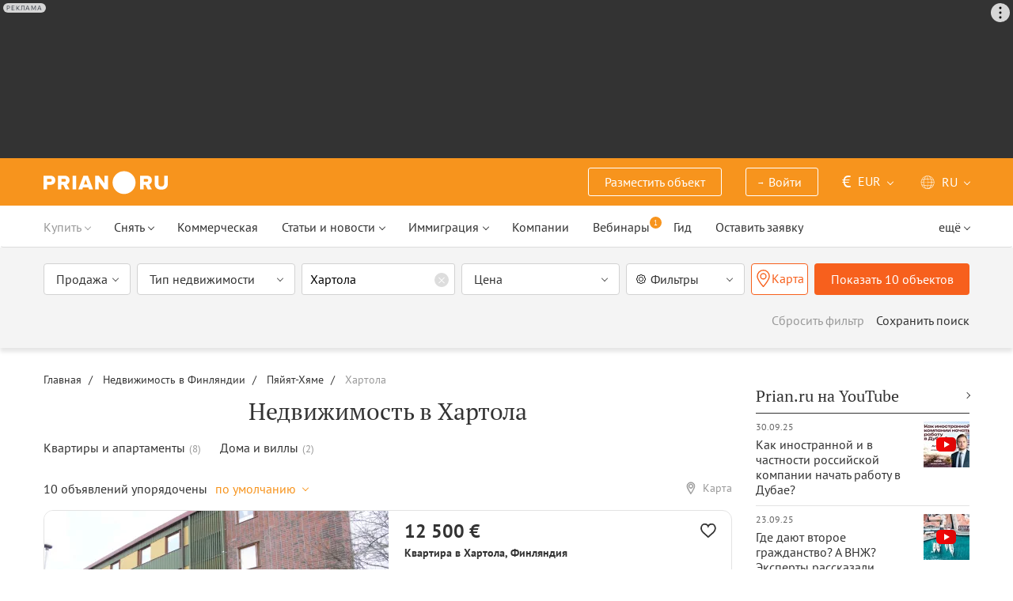

--- FILE ---
content_type: text/html; charset=UTF-8
request_url: https://prian.ru/finland/paijat-hame/hartola/
body_size: 36103
content:
<!DOCTYPE html>
<html lang="ru">
                <head>
    <title>Недвижимость в Хартола. Цены на жилье в Хартола – Prian.ru</title>
    <!--[if IE]>
    <meta http-equiv="X-UA-Compatible" content="IE=edge,chrome=1">
    <![endif]-->
    <meta http-equiv="Content-Type" content="text/html; charset=UTF-8">
        <meta name="viewport" content="width=device-width, initial-scale=1, maximum-scale=1">
        <meta name="description" content="Купить недвижимость в Хартола - лучшие предложения от ведущих риэлторов, застройщиков и собственников жилья с ценами и фото.">
    <meta name="keywords" content="">
    <meta name="SKYPE_TOOLBAR" CONTENT="SKYPE_TOOLBAR_PARSER_COMPATIBLE">
    <meta name="msapplication-config" content="none"/>
    <meta name="msapplication-TileColor" content="#474747">
    <meta name="msapplication-TileImage" content="https://img.prian.ru/assets/img/mstile-144x144.png?v=NmYO8WoKWA">
    <meta name="msapplication-config" content="https://img.prian.ru/assets/img/browserconfig.xml"/>
    <meta name="referrer" content="origin-when-cross-origin" />
    <meta name="pmail-verification" content="b9299f02678e825ad6640f1eab9ef5c0">
    <meta name="format-detection" content="telephone=no">
                                                                                <link rel="preload" href="https://img.prian.ru/assets/js/jquery.min.js?1707401997" as="script">
        <link rel="dns-prefetch" href="https://mc.webvisor.org/"/>
        <link rel="preconnect" href="https://www.google-analytics.com/"/>
                <link rel="canonical" href="https://prian.ru/finland/paijat-hame/hartola/"/>
                    <meta name="Googlebot-News" content="noindex, nofollow">
                            <meta name="robots" content="index, follow"/>
                                                                                                                                                        <link rel="alternate" type="application/rss+xml" title="RSS (Новости)" href="//prian.ru/rss/news_ru.xml" />
        <link rel="alternate" type="application/rss+xml" title="RSS (Статьи и обзоры)" href="//prian.ru/rss/pub_ru.xml" />
        <link rel="manifest" href="https://img.prian.ru/assets/img/manifest.json">
    <link rel="icon" type="image/png" href="https://img.prian.ru/assets/img/favicon-16x16.png" sizes="16x16">
    <link rel="icon" type="image/png" href="https://img.prian.ru/assets/img/favicon-32x32.png" sizes="32x32">
    <link rel="icon" type="image/png" href="https://img.prian.ru/assets/img/favicon-96x96.png" sizes="96x96">
    <link rel="apple-touch-icon" sizes="57x57" href="https://img.prian.ru/assets/img/apple-touch-icon-57x57.png">
    <link rel="apple-touch-icon" sizes="60x60" href="https://img.prian.ru/assets/img/apple-touch-icon-60x60.png">
    <link rel="apple-touch-icon" sizes="72x72" href="https://img.prian.ru/assets/img/apple-touch-icon-72x72.png">
    <link rel="apple-touch-icon" sizes="76x76" href="https://img.prian.ru/assets/img/apple-touch-icon-76x76.png">
    <link rel="apple-touch-icon" sizes="114x114" href="https://img.prian.ru/assets/img/apple-touch-icon-114x114.png">
    <link rel="apple-touch-icon" sizes="120x120" href="https://img.prian.ru/assets/img/apple-touch-icon-120x120.png">
    <link rel="apple-touch-icon" sizes="144x144" href="https://img.prian.ru/assets/img/apple-touch-icon-144x144.png">
    <link rel="apple-touch-icon" sizes="152x152" href="https://img.prian.ru/assets/img/apple-touch-icon-152x152.png">
    <link rel="apple-touch-icon" sizes="180x180" href="https://img.prian.ru/assets/img/apple-touch-icon-180x180.png">
    <script>
    var site_lng = parseInt("1");
    var country_url = "finland";
    var static_path = "https://img.prian.ru";
</script>
                        <style>
    /* cyrillic-ext */
    @font-face {
        font-family: "PT Sans", sans-serif;
        font-style: normal;
        font-weight: 400;
        font-display: swap;
        src: local('PT Sans'), local('PTSans-Regular'), url(https://img.prian.ru/fonts/jizaRExUiTo99u79D0-ExdGM.woff2) format('woff2');
        unicode-range: U+0460-052F, U+1C80-1C88, U+20B4, U+2DE0-2DFF, U+A640-A69F, U+FE2E-FE2F;
    }
    /* cyrillic */
    @font-face {
        font-family: PT Sans;
        font-style: normal;
        font-weight: 400;
        font-display: swap;
        src: local('PT Sans'), local('PTSans-Regular'), url(https://img.prian.ru/fonts/jizaRExUiTo99u79D0aExdGM.woff2) format('woff2');
        unicode-range: U+0400-045F, U+0490-0491, U+04B0-04B1, U+2116;
    }
    /* latin-ext */
    @font-face {
        font-family: 'PT Sans';
        font-style: normal;
        font-weight: 400;
        font-display: swap;
        src: local('PT Sans'), local('PTSans-Regular'), url(https://img.prian.ru/fonts/jizaRExUiTo99u79D0yExdGM.woff2) format('woff2');
        unicode-range: U+0100-024F, U+0259, U+1E00-1EFF, U+2020, U+20A0-20AB, U+20AD-20CF, U+2113, U+2C60-2C7F, U+A720-A7FF;
    }
    /* latin */
    @font-face {
        font-family: 'PT Sans';
        font-style: normal;
        font-weight: 400;
        font-display: swap;
        src: local('PT Sans'), local('PTSans-Regular'), url(https://img.prian.ru/fonts/jizaRExUiTo99u79D0KExQ.woff2) format('woff2');
        unicode-range: U+0000-00FF, U+0131, U+0152-0153, U+02BB-02BC, U+02C6, U+02DA, U+02DC, U+2000-206F, U+2074, U+20AC, U+2122, U+2191, U+2193, U+2212, U+2215, U+FEFF, U+FFFD;
    }
    /* cyrillic-ext */
    @font-face {
        font-family: 'PT Sans';
        font-style: normal;
        font-weight: 700;
        font-display: swap;
        src: local('PT Sans Bold'), local('PTSans-Bold'), url(https://img.prian.ru/fonts/jizfRExUiTo99u79B_mh0OOtLQ0Z.woff2) format('woff2');
        unicode-range: U+0460-052F, U+1C80-1C88, U+20B4, U+2DE0-2DFF, U+A640-A69F, U+FE2E-FE2F;
    }
    /* cyrillic */
    @font-face {
        font-family: 'PT Sans';
        font-style: normal;
        font-weight: 700;
        font-display: swap;
        src: local('PT Sans Bold'), local('PTSans-Bold'), url(https://img.prian.ru/fonts/jizfRExUiTo99u79B_mh0OqtLQ0Z.woff2) format('woff2');
        unicode-range: U+0400-045F, U+0490-0491, U+04B0-04B1, U+2116;
    }
    /* latin-ext */
    @font-face {
        font-family: 'PT Sans';
        font-style: normal;
        font-weight: 700;
        font-display: swap;
        src: local('PT Sans Bold'), local('PTSans-Bold'), url(https://img.prian.ru/fonts/jizfRExUiTo99u79B_mh0OCtLQ0Z.woff2) format('woff2');
        unicode-range: U+0100-024F, U+0259, U+1E00-1EFF, U+2020, U+20A0-20AB, U+20AD-20CF, U+2113, U+2C60-2C7F, U+A720-A7FF;
    }
    /* latin */
    @font-face {
        font-family: 'PT Sans';
        font-style: normal;
        font-weight: 700;
        font-display: swap;
        src: local('PT Sans Bold'), local('PTSans-Bold'), url(https://img.prian.ru/fonts/jizfRExUiTo99u79B_mh0O6tLQ.woff2) format('woff2');
        unicode-range: U+0000-00FF, U+0131, U+0152-0153, U+02BB-02BC, U+02C6, U+02DA, U+02DC, U+2000-206F, U+2074, U+20AC, U+2122, U+2191, U+2193, U+2212, U+2215, U+FEFF, U+FFFD;
    }
    /* cyrillic-ext */
    @font-face {
        font-family: 'PT Serif';
        font-style: normal;
        font-weight: 400;
        font-display: swap;
        src: local('PT Serif'), local('PTSerif-Regular'), url(https://img.prian.ru/fonts/EJRVQgYoZZY2vCFuvAFbzr-tdg.woff2) format('woff2');
        unicode-range: U+0460-052F, U+1C80-1C88, U+20B4, U+2DE0-2DFF, U+A640-A69F, U+FE2E-FE2F;
    }
    /* cyrillic */
    @font-face {
        font-family: 'PT Serif';
        font-style: normal;
        font-weight: 400;
        font-display: swap;
        src: local('PT Serif'), local('PTSerif-Regular'), url(https://img.prian.ru/fonts/EJRVQgYoZZY2vCFuvAFSzr-tdg.woff2) format('woff2');
        unicode-range: U+0400-045F, U+0490-0491, U+04B0-04B1, U+2116;
    }
    /* latin-ext */
    @font-face {
        font-family: 'PT Serif';
        font-style: normal;
        font-weight: 400;
        font-display: swap;
        src: local('PT Serif'), local('PTSerif-Regular'), url(https://img.prian.ru/fonts/EJRVQgYoZZY2vCFuvAFYzr-tdg.woff2) format('woff2');
        unicode-range: U+0100-024F, U+0259, U+1E00-1EFF, U+2020, U+20A0-20AB, U+20AD-20CF, U+2113, U+2C60-2C7F, U+A720-A7FF;
    }
    /* latin */
    @font-face {
        font-family: 'PT Serif';
        font-style: normal;
        font-weight: 400;
        font-display: swap;
        src: local('PT Serif'), local('PTSerif-Regular'), url(https://img.prian.ru/fonts/EJRVQgYoZZY2vCFuvAFWzr8.woff2) format('woff2');
        unicode-range: U+0000-00FF, U+0131, U+0152-0153, U+02BB-02BC, U+02C6, U+02DA, U+02DC, U+2000-206F, U+2074, U+20AC, U+2122, U+2191, U+2193, U+2212, U+2215, U+FEFF, U+FFFD;
    }
    /* cyrillic-ext */
    @font-face {
        font-family: 'PT Serif', sans-serif ;
        font-style: normal;
        font-weight: 700;
        font-display: swap;
        src: local('PT Serif Bold'), local('PTSerif-Bold'), url(https://img.prian.ru/fonts/EJRSQgYoZZY2vCFuvAnt66qfVyvHpA.woff2) format('woff2');
        unicode-range: U+0460-052F, U+1C80-1C88, U+20B4, U+2DE0-2DFF, U+A640-A69F, U+FE2E-FE2F;
    }
    /* cyrillic */
    @font-face {
        font-family: 'PT Serif';
        font-style: normal;
        font-weight: 700;
        font-display: swap;
        src: local('PT Serif Bold'), local('PTSerif-Bold'), url(https://img.prian.ru/fonts/EJRSQgYoZZY2vCFuvAnt66qWVyvHpA.woff2) format('woff2');
        unicode-range: U+0400-045F, U+0490-0491, U+04B0-04B1, U+2116;
    }
    /* latin-ext */
    @font-face {
        font-family: 'PT Serif';
        font-style: normal;
        font-weight: 700;  font-display: swap;
        src: local('PT Serif Bold'), local('PTSerif-Bold'), url(https://img.prian.ru/fonts/EJRSQgYoZZY2vCFuvAnt66qcVyvHpA.woff2) format('woff2');
        unicode-range: U+0100-024F, U+0259, U+1E00-1EFF, U+2020, U+20A0-20AB, U+20AD-20CF, U+2113, U+2C60-2C7F, U+A720-A7FF;
    }
    /* latin */
    @font-face {
        font-family: 'PT Serif';
        font-style: normal;
        font-weight: 700;
        font-display: swap;
        src: local('PT Serif Bold'), local('PTSerif-Bold'), url(https://img.prian.ru/fonts/EJRSQgYoZZY2vCFuvAnt66qSVys.woff2) format('woff2');
        unicode-range: U+0000-00FF, U+0131, U+0152-0153, U+02BB-02BC, U+02C6, U+02DA, U+02DC, U+2000-206F, U+2074, U+20AC, U+2122, U+2191, U+2193, U+2212, U+2215, U+FEFF, U+FFFD;
    }
    /* !!!!!!!!!safari webkit*/
    /* cyrillic-ext */
    @font-face {
        font-family: 'PT Sans', sans-serif;
        font-style: normal;
        font-weight: 400;  font-display: swap;
        src: local('PT Sans'), local('PTSans-Regular'), url(https://img.prian.ru/fonts/jizaRExUiTo99u79D0-ExcOPIDUg-g.woff2) format('woff2');
        unicode-range: U+0460-052F, U+1C80-1C88, U+20B4, U+2DE0-2DFF, U+A640-A69F, U+FE2E-FE2F;
    }
    /* cyrillic */
    @font-face {
        font-family: 'PT Sans', sans-serif;
        font-style: normal;
        font-weight: 400;  font-display: swap;
        src: local('PT Sans'), local('PTSans-Regular'), url(https://img.prian.ru/fonts/jizaRExUiTo99u79D0aExcOPIDUg-g.woff2) format('woff2');
        unicode-range: U+0400-045F, U+0490-0491, U+04B0-04B1, U+2116;
    }
    /* latin-ext */
    @font-face {
        font-family: 'PT Sans', sans-serif;
        font-style: normal;
        font-weight: 400;  font-display: swap;
        src: local('PT Sans'), local('PTSans-Regular'), url(https://img.prian.ru/fonts/jizaRExUiTo99u79D0yExcOPIDUg-g.woff2) format('woff2');
        unicode-range: U+0100-024F, U+0259, U+1E00-1EFF, U+2020, U+20A0-20AB, U+20AD-20CF, U+2113, U+2C60-2C7F, U+A720-A7FF;
    }
    /* latin */
    @font-face {
        font-family: 'PT Sans', sans-serif;
        font-style: normal;
        font-weight: 400;  font-display: swap;
        src: local('PT Sans'), local('PTSans-Regular'), url(https://img.prian.ru/fonts/jizaRExUiTo99u79D0KExcOPIDU.woff2) format('woff2');
        unicode-range: U+0000-00FF, U+0131, U+0152-0153, U+02BB-02BC, U+02C6, U+02DA, U+02DC, U+2000-206F, U+2074, U+20AC, U+2122, U+2191, U+2193, U+2212, U+2215, U+FEFF, U+FFFD;
    }
    /* cyrillic-ext */
    @font-face {
        font-family: 'PT Sans', sans-serif;
        font-style: normal;
        font-weight: 700;  font-display: swap;
        src: local('PT Sans Bold'), local('PTSans-Bold'), url(https://img.prian.ru/fonts/jizfRExUiTo99u79B_mh0OOtLR8a8zILig.woff2) format('woff2');
        unicode-range: U+0460-052F, U+1C80-1C88, U+20B4, U+2DE0-2DFF, U+A640-A69F, U+FE2E-FE2F;
    }
    /* cyrillic */
    @font-face {
        font-family: 'PT Sans', sans-serif;
        font-style: normal;
        font-weight: 700;  font-display: swap;
        src: local('PT Sans Bold'), local('PTSans-Bold'), url(https://img.prian.ru/fonts/jizfRExUiTo99u79B_mh0OqtLR8a8zILig.woff2) format('woff2');
        unicode-range: U+0400-045F, U+0490-0491, U+04B0-04B1, U+2116;
    }
    /* latin-ext */
    @font-face {
        font-family: 'PT Sans', sans-serif;
        font-style: normal;
        font-weight: 700;  font-display: swap;
        src: local('PT Sans Bold'), local('PTSans-Bold'), url(https://img.prian.ru/fonts/jizfRExUiTo99u79B_mh0OCtLR8a8zILig.woff2) format('woff2');
        unicode-range: U+0100-024F, U+0259, U+1E00-1EFF, U+2020, U+20A0-20AB, U+20AD-20CF, U+2113, U+2C60-2C7F, U+A720-A7FF;
    }
    /* latin */
    @font-face {
        font-family: 'PT Sans', sans-serif;
        font-style: normal;
        font-weight: 700;  font-display: swap;
        src: local('PT Sans Bold'), local('PTSans-Bold'), url(https://img.prian.ru/fonts/jizfRExUiTo99u79B_mh0O6tLR8a8zI.woff2) format('woff2');
        unicode-range: U+0000-00FF, U+0131, U+0152-0153, U+02BB-02BC, U+02C6, U+02DA, U+02DC, U+2000-206F, U+2074, U+20AC, U+2122, U+2191, U+2193, U+2212, U+2215, U+FEFF, U+FFFD;
    }
    /* cyrillic-ext */
    @font-face {
        font-family: 'PT Serif', sans-serif;
        font-style: normal;
        font-weight: 400;  font-display: swap;
        src: local('PT Serif'), local('PTSerif-Regular'), url(https://img.prian.ru/fonts/EJRVQgYoZZY2vCFuvAFbzr-_dSb_nco.woff2) format('woff2');
        unicode-range: U+0460-052F, U+1C80-1C88, U+20B4, U+2DE0-2DFF, U+A640-A69F, U+FE2E-FE2F;
    }
    /* cyrillic */
    @font-face {
        font-family: 'PT Serif', sans-serif;
        font-style: normal;
        font-weight: 400;  font-display: swap;
        src: local('PT Serif'), local('PTSerif-Regular'), url(https://img.prian.ru/fonts/EJRVQgYoZZY2vCFuvAFSzr-_dSb_nco.woff2) format('woff2');
        unicode-range: U+0400-045F, U+0490-0491, U+04B0-04B1, U+2116;
    }
    /* latin-ext */
    @font-face {
        font-family: 'PT Serif', sans-serif;
        font-style: normal;
        font-weight: 400;  font-display: swap;
        src: local('PT Serif'), local('PTSerif-Regular'), url(https://img.prian.ru/fonts/EJRVQgYoZZY2vCFuvAFYzr-_dSb_nco.woff2) format('woff2');
        unicode-range: U+0100-024F, U+0259, U+1E00-1EFF, U+2020, U+20A0-20AB, U+20AD-20CF, U+2113, U+2C60-2C7F, U+A720-A7FF;
    }
    /* latin */
    @font-face {
        font-family: 'PT Serif', sans-serif;
        font-style: normal;
        font-weight: 400;  font-display: swap;
        src: local('PT Serif'), local('PTSerif-Regular'), url(https://img.prian.ru/fonts/EJRVQgYoZZY2vCFuvAFWzr-_dSb_.woff2) format('woff2');
        unicode-range: U+0000-00FF, U+0131, U+0152-0153, U+02BB-02BC, U+02C6, U+02DA, U+02DC, U+2000-206F, U+2074, U+20AC, U+2122, U+2191, U+2193, U+2212, U+2215, U+FEFF, U+FFFD;
    }
    /* cyrillic-ext */
    @font-face {
        font-family: 'PT Serif', sans-serif;
        font-style: normal;
        font-weight: 700;  font-display: swap;
        src: local('PT Serif Bold'), local('PTSerif-Bold'), url(https://img.prian.ru/fonts/EJRSQgYoZZY2vCFuvAnt66qfVyvVp8NAyIw.woff2) format('woff2');
        unicode-range: U+0460-052F, U+1C80-1C88, U+20B4, U+2DE0-2DFF, U+A640-A69F, U+FE2E-FE2F;
    }
    /* cyrillic */
    @font-face {
        font-family: 'PT Serif', sans-serif;
        font-style: normal;
        font-weight: 700;  font-display: swap;
        src: local('PT Serif Bold'), local('PTSerif-Bold'), url(https://img.prian.ru/fonts/EJRSQgYoZZY2vCFuvAnt66qWVyvVp8NAyIw.woff2) format('woff2');
        unicode-range: U+0400-045F, U+0490-0491, U+04B0-04B1, U+2116;
    }
    /* latin-ext */
    @font-face {
        font-family: 'PT Serif', sans-serif;
        font-style: normal;
        font-weight: 700;  font-display: swap;
        src: local('PT Serif Bold'), local('PTSerif-Bold'), url(https://img.prian.ru/fonts/EJRSQgYoZZY2vCFuvAnt66qcVyvVp8NAyIw.woff2) format('woff2');
        unicode-range: U+0100-024F, U+0259, U+1E00-1EFF, U+2020, U+20A0-20AB, U+20AD-20CF, U+2113, U+2C60-2C7F, U+A720-A7FF;
    }
    /* latin */
    @font-face {
        font-family: 'PT Serif', sans-serif;
        font-style: normal;
        font-weight: 700;  font-display: swap;
        src: local('PT Serif Bold'), local('PTSerif-Bold'), url(https://img.prian.ru/fonts/EJRSQgYoZZY2vCFuvAnt66qSVyvVp8NA.woff2) format('woff2');
        unicode-range: U+0000-00FF, U+0131, U+0152-0153, U+02BB-02BC, U+02C6, U+02DA, U+02DC, U+2000-206F, U+2074, U+20AC, U+2122, U+2191, U+2193, U+2212, U+2215, U+FEFF, U+FFFD;
    }
    /*!!!!!!!!Trident*/
    @font-face {
        font-family: 'PT Sans';
        font-style: normal;
        font-weight: 400; font-display: swap;
        src: local('PT Sans'), local('PTSans-Regular'), url(https://img.prian.ru/fonts/O5pe56LvR8OXax_Q9tUMDg.woff) format('woff');
    }
    @font-face {
        font-family: 'PT Sans';
        font-style: normal;
        font-weight: 700; font-display: swap;
        src: local('PT Sans Bold'), local('PTSans-Bold'), url(https://img.prian.ru/fonts/kTYfCWJhlldPf5LnG4ZnHBsxEYwM7FgeyaSgU71cLG0.woff) format('woff');
    }
    @font-face {
        font-family: 'PT Serif';
        font-style: normal;
        font-weight: 400; font-display: swap;
        src: local('PT Serif'), local('PTSerif-Regular'), url(https://img.prian.ru/fonts/Sh5y9ATXtXKFxn1y2pIqd_esZW2xOQ-xsNqO47m55DA.woff) format('woff');
    }
    @font-face {
        font-family: 'PT Serif';
        font-style: normal;
        font-weight: 700; font-display: swap;
        src: local('PT Serif Bold'), local('PTSerif-Bold'), url(https://img.prian.ru/fonts/QABk9IxT-LFTJ_dQzv7xpCfE9Gpc2xZQgtwyMvPhThE.woff) format('woff');
    }
</style>                                                                <link rel="stylesheet" href="https://img.prian.ru/assets/css/style_search.css?1766067830" >
                                                                    <script type="text/javascript" src="https://img.prian.ru/assets/js/event-listener.js?1729601270" ></script>
<script type="text/javascript">(window.Image ? (new Image()) : document.createElement('img')).src = location.protocol + '//vk.com/rtrg?r=ZZc1hf2JejoZQz7q5KHwN2wTMDgwGAMw*EoSJ9Mxz/G4pJjRWt**LAnKP3PfkeUI0MmHtJr6HFSTxMPzkQ1Mjxn*sxt7w7PoQwMrHMcgsGVqSxNjiooETeN4uWqxSnEk2UTJLZ8EMdXSBqH/rI/y8woqJW/McBiz7mKAyZgNmBQ-&pixel_id=1000037753';</script>
<script>
var ga_error_type = "";
var ga_item_type = "catalog";
var ga_item_id = "";
var ga_page_cat_type = "";
var gtm_json_parameters = JSON.parse('{"pageType":"catalog","country":"finland","pageRegion":"paijat-hame","pageDistrict":"hartola","dealType":"buy"}');
var ga_fstr;
var dataLayerComplete;
window.dataLayer=window.dataLayer || [];
var gtm_type_place;
var gtm_client_id;
var gtm_version = 1;
//console.log(gtm_json_parameters);
gtm_json_parameters.event = 'init';
dataLayer.push(gtm_json_parameters);
</script>
<script>(function(w,d,s,l,i){w[l]=w[l]||[];w[l].push({'gtm.start':
new Date().getTime(),event:'gtm.js'});var f=d.getElementsByTagName(s)[0],
j=d.createElement(s),dl=l!='dataLayer'?'&l='+l:'';j.async=true;j.src=
'//www.googletagmanager.com/gtm.js?id='+i+dl;f.parentNode.insertBefore(j,f);
})(window,document,'script','dataLayer','GTM-WM8FFQ');</script>
                    <script>window.yaContextCb = window.yaContextCb || []</script>
    <script src="https://yandex.ru/ads/system/context.js" async></script>
    <script>
        var AdFoxOwnerId = 406274;
        var content_detail_banners = 0;
                var search_banners = 1;
        var rightbanners = 1;
        var headbanners = 1;
        var search_teaser_banners = 0;
        var search_block_banners = 1;
        var country_page_banners = 0;
        var immigration_banner = 0;
        var commercial_search_banner = 0;
        var commercial_brand_banner = 0;
        var index_brand_banner = 0;
        var map_brand_banner = 0;
        var slotPage = 1;
        var dfp_targeting_info = 0;
        var custom_targeting = "";//puid3
        var commerce_targeting = '';//puid2
        var article_custom_targeting = "";//puid4
        var article_heads_targeting = '';//puid5
                var dfp_articleid = 0;
        var jump_point = 0;
        var right_jump_point = 0;
        var right_banners_carousel_width = 921;
        var right_breakpoint = 1219;
        var top_breakpoint = 991;
        var wide_right_banner_places = ["adfox_164743212551843023","adfox_164743216097878880","adfox_16474321807881292","adfox_16474321807881291"];
        var right_slots = [];
                var searchload = 0;
        var right_banner_carousel;
        var adslot_top = null;
        var first_display = 0;
        var teaser_slots = [];
        var banner_places = null;
                var start_counter = new Date();
        var top_mapping = null;
        var tm_mobile = 1;
                var div_banner_name = '';
        //console.log('START stamp 0 ms');
    </script>
    <script>
            var adfox_head = {
                0: {'pp': 'cbkd', 'ps': 'fnqr', 'p2': 'hoii', 'divname': 'adfox_164751281069437240', 'minwidth': 0, 'maxwidth': 320},//[320, 94]
                320: {'pp': 'cbkd', 'ps': 'fnqr', 'p2': 'hoii', 'divname': 'adfox_164751281069437240', 'minwidth': 320, 'maxwidth': 360},//[320, 94]
                360: {'pp': 'cbkd', 'ps': 'fnqr', 'p2': 'hoki', 'divname': 'adfox_164751281069437240', 'minwidth': 360, 'maxwidth': 375},//[360, 106]
                375: {'pp': 'cbkd', 'ps': 'fnqr', 'p2': 'hoko', 'divname': 'adfox_164751281069437240', 'minwidth': 375, 'maxwidth': 393},//[375, 110]
                393: {'pp': 'cbkd', 'ps': 'fnqr', 'p2': 'hokp', 'divname': 'adfox_164751281069437240', 'minwidth': 393, 'maxwidth': 414},//[393, 115]
                414: {'pp': 'cbkd', 'ps': 'fnqr', 'p2': 'hokq', 'divname': 'adfox_164751281069437240', 'minwidth': 414, 'maxwidth': 481},//[414, 128]
                481: {'pp': 'cbkd', 'ps': 'fnqr', 'p2': 'hojo', 'divname': 'adfox_164751281069437240', 'minwidth': 481, 'maxwidth': 769},//[768, 200]
                769: {'pp': 'cbkd', 'ps': 'fnqr', 'p2': 'hojo', 'divname': 'adfox_164751281069437240', 'minwidth': 769, 'maxwidth': 992},//[768, 200]
                991: {'pp': 'cbkd', 'ps': 'fnqr', 'p2': 'hoks', 'divname': 'adfox_16475306084567464', 'minwidth': 992, 'maxwidth': 1025},//[1024, 200]
                1025: {'pp': 'cbkd', 'ps': 'fnqr', 'p2': 'hokt', 'divname': 'adfox_16475306084567464', 'minwidth': 1025, 'maxwidth': 1281},//[1280, 200]
                1281: {'pp': 'cbkd', 'ps': 'fnqr', 'p2': 'hoku', 'divname': 'adfox_16475306084567464', 'minwidth': 1281, 'maxwidth': 1367},//[1366, 200]
                1367: {'pp': 'cbkd', 'ps': 'fnqr', 'p2': 'hokw', 'divname': 'adfox_16475306084567464', 'minwidth': 1367, 'maxwidth': 1441},//[1440, 200]
                1441: {'pp': 'cbkd', 'ps': 'fnqr', 'p2': 'hokx', 'divname': 'adfox_16475306084567464', 'minwidth': 1441, 'maxwidth': 1601},//[1600, 200]
                1601: {'pp': 'cbkd', 'ps': 'fnqr', 'p2': 'hojm', 'divname': 'adfox_16475306084567464', 'minwidth': 1601, 'maxwidth': 10000}//[1920, 200]
            };
                var adfox_right = {
                    1: {'pp': 'cbhb', 'ps': 'fnqr', 'p2': 'hogs', 'divname': 'adfox_164743212551843023'},
                    2: {'pp': 'cbhc', 'ps': 'fnqr', 'p2': 'hogs', 'divname': 'adfox_164743216097878880'},
                    3: {'pp': 'cbhd', 'ps': 'fnqr', 'p2': 'hogs', 'divname': 'adfox_16474321807881292'},
                    4: {'pp': 'cxhx', 'ps': 'fnqr', 'p2': 'hogs', 'divname': 'adfox_16474321807881291'}
                };
                    //var adfox_search_banner = {'pp': 'cbuo', 'ps': 'fnqr', 'p2': 'honr', 'divname': 'adfox_164787032116189814'};
                    var adfox_search_banner = {
                        1: {'pp': 'cbuo', 'ps': 'fnqr', 'p2': 'honr', 'divname': 'adfox_164787032116189814-1'},
                        2: {'pp': 'ceid', 'ps': 'fnqr', 'p2': 'honr', 'divname': 'adfox_164787032116189814-2'}
                    };
            var adfox_right_bottom_banner = {
                1: {'pp': 'crwv', 'ps': 'fnqr', 'p2': 'hubm', 'divname': 'adfox_165954370092979518'},
                2: {'pp': 'crwv', 'ps': 'fnqr', 'p2': 'huck', 'divname': 'adfox_165954370092979518'}
            };
            </script>
            <script type="application/ld+json">[{"@context":"https:\/\/schema.org","@type":"Product","name":"\u041a\u0432\u0430\u0440\u0442\u0438\u0440\u0430 за 12 500 \u0435\u0432\u0440\u043e \u0432 \u0425\u0430\u0440\u0442\u043e\u043b\u0430, \u0424\u0438\u043d\u043b\u044f\u043d\u0434\u0438\u044f 30 кв.м.","image":"https:\/\/img.prian.ru\/c\/435x315\/2026_01\/14\/20260114121134426675124o.webp","url":"https:\/\/prian.ru\/price\/finland-13029-4113060.html","offers":{"@type":"Offer","businessFunction":"sell","availability":"https:\/\/schema.org\/LimitedAvailability","price":"12500","priceCurrency":"EUR"}},{"@context":"https:\/\/schema.org","@type":"Product","name":"\u041a\u0432\u0430\u0440\u0442\u0438\u0440\u0430 за 13 500 \u0435\u0432\u0440\u043e \u0432 \u0425\u0430\u0440\u0442\u043e\u043b\u0430, \u0424\u0438\u043d\u043b\u044f\u043d\u0434\u0438\u044f 57.5 кв.м.","image":"https:\/\/img.prian.ru\/c\/435x315\/2026_01\/14\/20260114114810145243718o.webp","url":"https:\/\/prian.ru\/price\/finland-13029-4113059.html","offers":{"@type":"Offer","businessFunction":"sell","availability":"https:\/\/schema.org\/LimitedAvailability","price":"13500","priceCurrency":"EUR"}},{"@context":"https:\/\/schema.org","@type":"Product","name":"\u0414\u043e\u043c за 35 000 \u0435\u0432\u0440\u043e \u0432 \u0425\u0430\u0440\u0442\u043e\u043b\u0430, \u0424\u0438\u043d\u043b\u044f\u043d\u0434\u0438\u044f 149 кв.м.","image":"https:\/\/img.prian.ru\/c\/435x315\/2025_12\/17\/202512171013361648112845o.webp","url":"https:\/\/prian.ru\/price\/finland-13029-4101096.html","offers":{"@type":"Offer","businessFunction":"sell","availability":"https:\/\/schema.org\/LimitedAvailability","price":"35000","priceCurrency":"EUR"}},{"@context":"https:\/\/schema.org","@type":"Product","name":"\u041a\u043e\u0442\u0442\u0435\u0434\u0436 за 13 000 \u0435\u0432\u0440\u043e \u0432 \u0425\u0430\u0440\u0442\u043e\u043b\u0430, \u0424\u0438\u043d\u043b\u044f\u043d\u0434\u0438\u044f 68 кв.м.","image":"https:\/\/img.prian.ru\/c\/435x315\/2025_09\/14\/20250914131718765948119o.webp","url":"https:\/\/prian.ru\/price\/finland-13029-4073345.html","offers":{"@type":"Offer","businessFunction":"sell","availability":"https:\/\/schema.org\/LimitedAvailability","price":"13000","priceCurrency":"EUR"}},{"@context":"https:\/\/schema.org","@type":"Product","name":"\u0422\u0430\u0443\u043d\u0445\u0430\u0443\u0441 за 5 505 \u0435\u0432\u0440\u043e \u0432 \u0425\u0430\u0440\u0442\u043e\u043b\u0430, \u0424\u0438\u043d\u043b\u044f\u043d\u0434\u0438\u044f 36 кв.м.","image":"https:\/\/img.prian.ru\/c\/435x315\/2025_02\/12\/202502122024471879485740o.webp","url":"https:\/\/prian.ru\/price\/finland-13029-3997301.html","offers":{"@type":"Offer","businessFunction":"sell","availability":"https:\/\/schema.org\/LimitedAvailability","price":"5505","priceCurrency":"EUR"}},{"@context":"https:\/\/schema.org","@type":"Product","name":"\u0422\u0430\u0443\u043d\u0445\u0430\u0443\u0441 за 15 500 \u0435\u0432\u0440\u043e \u0432 \u0425\u0430\u0440\u0442\u043e\u043b\u0430, \u0424\u0438\u043d\u043b\u044f\u043d\u0434\u0438\u044f 36 кв.м.","image":"https:\/\/img.prian.ru\/c\/435x315\/2024_10\/16\/202410162218301696071410o.webp","url":"https:\/\/prian.ru\/price\/finland-13029-3955718.html","offers":{"@type":"Offer","businessFunction":"sell","availability":"https:\/\/schema.org\/LimitedAvailability","price":"15500","priceCurrency":"EUR"}},{"@context":"https:\/\/schema.org","@type":"Product","name":"\u041a\u0432\u0430\u0440\u0442\u0438\u0440\u0430 за 21 379 \u0435\u0432\u0440\u043e \u0432 \u0425\u0430\u0440\u0442\u043e\u043b\u0430, \u0424\u0438\u043d\u043b\u044f\u043d\u0434\u0438\u044f 54 кв.м.","image":"https:\/\/img.prian.ru\/c\/435x315\/2024_10\/9\/202410091038021672335139o.webp","url":"https:\/\/prian.ru\/price\/finland-13029-3953620.html","offers":{"@type":"Offer","businessFunction":"sell","availability":"https:\/\/schema.org\/LimitedAvailability","price":"21379","priceCurrency":"EUR"}},{"@context":"https:\/\/schema.org","@type":"Product","name":"\u041a\u0432\u0430\u0440\u0442\u0438\u0440\u0430 за 5 000 \u0435\u0432\u0440\u043e \u0432 \u0425\u0430\u0440\u0442\u043e\u043b\u0430, \u0424\u0438\u043d\u043b\u044f\u043d\u0434\u0438\u044f 30 кв.м.","image":"https:\/\/img.prian.ru\/c\/435x315\/2024_04\/9\/202404091235202122328313o.webp","url":"https:\/\/prian.ru\/price\/finland-13029-3895231.html","offers":{"@type":"Offer","businessFunction":"sell","availability":"https:\/\/schema.org\/LimitedAvailability","price":"5000","priceCurrency":"EUR"}},{"@context":"https:\/\/schema.org","@type":"Product","name":"\u041a\u0432\u0430\u0440\u0442\u0438\u0440\u0430 за 20 000 \u0435\u0432\u0440\u043e \u0432 \u0425\u0430\u0440\u0442\u043e\u043b\u0430, \u0424\u0438\u043d\u043b\u044f\u043d\u0434\u0438\u044f 56 кв.м.","image":"https:\/\/img.prian.ru\/c\/435x315\/2024_02\/7\/202402071154491643962919o.webp","url":"https:\/\/prian.ru\/price\/finland-13029-3871083.html","offers":{"@type":"Offer","businessFunction":"sell","availability":"https:\/\/schema.org\/LimitedAvailability","price":"20000","priceCurrency":"EUR"}},{"@context":"https:\/\/schema.org","@type":"Product","name":"\u041a\u0432\u0430\u0440\u0442\u0438\u0440\u0430 за 17 000 \u0435\u0432\u0440\u043e \u0432 \u0425\u0430\u0440\u0442\u043e\u043b\u0430, \u0424\u0438\u043d\u043b\u044f\u043d\u0434\u0438\u044f 43 кв.м.","image":"https:\/\/img.prian.ru\/c\/435x315\/2023_04\/9\/20230409131235186740349o.jpg","url":"https:\/\/prian.ru\/price\/finland-13029-3741416.html","offers":{"@type":"Offer","businessFunction":"sell","availability":"https:\/\/schema.org\/LimitedAvailability","price":"17000","priceCurrency":"EUR"}},{"@context":"https:\/\/schema.org","@type":"Product","name":"\u041a\u0432\u0430\u0440\u0442\u0438\u0440\u0430 за 1 963 000 \u0435\u0432\u0440\u043e \u0432 \u041b\u0438\u043c\u0430\u0441\u043e\u043b\u0435, \u041a\u0438\u043f\u0440 167 кв.м.","image":"https:\/\/img.prian.ru\/c\/435x315\/2025_07\/27\/20250727041954893548806o.jpg","url":"https:\/\/prian.ru\/price\/cyprus-16232-4057841.html","offers":{"@type":"Offer","businessFunction":"sell","availability":"https:\/\/schema.org\/LimitedAvailability","price":"1963000","priceCurrency":"EUR"}}]</script><script type="application/ld+json">{"@context":"https:\/\/schema.org","@type":"LocalBusiness","name":"\u041d\u0435\u0434\u0432\u0438\u0436\u0438\u043c\u043e\u0441\u0442\u044c \u0432 \u0425\u0430\u0440\u0442\u043e\u043b\u0430","url":"https:\/\/prian.ru\/finland\/paijat-hame\/hartola\/","image":"https:\/\/img.prian.ru\/assets\/img\/logo_orange.png","priceRange":"\u20ac5000-\u20ac35000"}</script>    
                </head>
<body  class="bg_white  ">
            <noscript><iframe src="//www.googletagmanager.com/ns.html?id=GTM-WM8FFQ"
height="0" width="0" style="display:none;visibility:hidden"></iframe></noscript>
<script type="text/javascript" >
        var yaCounterID = 230430;
        var yaParams = {"page_targeting":"other","page_type":"catalog","country":"finland","region":"paijat-hame","district":"hartola","operation":"buy","object_type":[]};
</script>
<script type="text/javascript" >
    (function(m,e,t,r,i,k,a){m[i]=m[i]||function(){(m[i].a=m[i].a||[]).push(arguments)};
        m[i].l=1*new Date();
        for (var j = 0; j < document.scripts.length; j++) {if (document.scripts[j].src === r) { return; }}
        k=e.createElement(t),a=e.getElementsByTagName(t)[0],k.async=1,k.src=r,a.parentNode.insertBefore(k,a)})
    (window, document, "script", "https://mc.webvisor.org/metrika/tag_ww.js", "ym");
    ym(yaCounterID, "init", {
        clickmap:true,
        trackLinks:true,
        accurateTrackBounce:true,
        webvisor:true,
        params: window.yaParams||{}
    });
</script>
<noscript><div><img src="https://mc.yandex.ru/watch/230430" style="position:absolute; left:-9999px;" alt="" /></div></noscript>
        <div id='adfox_16475306084567464' class="pr-b-top_baner" data-render="20"></div>
    <div class="banner-top-mob top-zero  hide-print">
        <div id='adfox_164751281069437240' class="text-center head_mobile" data-render="20"></div>
    </div>
<a id="top"></a>
<header id="prian-header" class="pr-header ">
	<nav class="navbar navbar-top ">
		<div class="container">
																<a class="navbar-brand" href="//prian.ru/" title="Prian.ru – недвижимость за рубежом"></a>
									<ul class="nav navbar-nav navbar-icon">
				<li class="favorites-head-count clickYaEvent" data-ya="addLikeHeader" style="display: none">
					<a href="//prian.ru/favorites/" title="Избранные объекты"><img src="https://img.prian.ru/assets/img/heart.svg" class="icon heart-white" alt="Избранные объекты"><span class="favorites-count all_favorites_count"></span></a>
				</li>
				<li class="listing-head-count clickYaEvent" data-ya="addSearchHeader" style="display: none">
					<a href="//prian.ru/savedsearch/" title="Сохранённый поиск"><img src="https://img.prian.ru/assets/img/magnifier.svg" class="icon magnifier" alt="Сохранённый поиск"><span class="favorites-count all_urls_count"></span></a>
				</li>
			</ul>
						<button type="button" class="navbar-toggle collapsed" data-toggle="collapse" data-target="#navbar" aria-expanded="false" aria-controls="navbar">
				<span class="sr-only"></span>
				<span class="icon-bar"></span>
				<span class="icon-bar"></span>
				<span class="icon-bar"></span>
				<span class="count pr-js-user_logged_count" style="display:none"></span>
			</button>
		</div>
	</nav>
	<div id="navbar" class="collapse navbar-collapse"  aria-expanded="false">
		<div class="container">
			<nav class="navbar-subtop">
												<ul class="nav navbar-nav navbar-icon">
					<li class="favorites-head-count clickYaEvent" data-ya="addLikeHeader" style="display: none">
						<a href="//prian.ru/favorites/" title="Избранные объекты"><img src="https://img.prian.ru/assets/img/heart.svg" class="icon heart-white" alt="Избранные объекты"><span class="favorites-count all_favorites_count"></span></a>
					</li>
					<li class="listing-head-count clickYaEvent" data-ya="addSearchHeader" style="display: none">
						<a href="//prian.ru/savedsearch/" title="Сохранённый поиск"><img src="https://img.prian.ru/assets/img/magnifier.svg" class="icon magnifier" alt="Сохранённый поиск"><span class="favorites-count all_urls_count"></span></a>
					</li>
				</ul>
				<ul class="nav navbar-nav">
															<li class="hide-tablet-vertical pr-js-user_notlogged" style="display:none">
						<a href="//prian.ru/about/subscription/" class="button-head"><span>Разместить объект</span></a>
					</li>
															<li class="dropdown enter-block pr-js-user_notlogged" style="display:none">
						<a href="#" class="dropdown-toggle button-head" data-toggle="dropdown" role="button" aria-haspopup="true" aria-expanded="false">
							<span><i class="arrow">&#8594;</i>Войти</span>
						</a>
						<ul class="dropdown-menu hide-tablet-vertical">
							<li><a href="//prian.ru/enter/" class="enter goToEnter clickYaEvent" data-ya="addEnterHeader">Войти</a></li>
							<li><a href="//prian.ru/register/" class="goToRegister clickYaEvent" data-ya="addRegisterHeader">Регистрация</a></li>
						</ul>
						<ul class="dropdown-menu hide visible-tablet-vertical">
							<li>
								<span class="icon">
									<svg><use xlink:href="/assets/img/p-icon.svg?1109251604#user"></use></svg>
								</span>
								<span>
									<a href="//prian.ru/enter/" class="enter goToEnter clickYaEvent" data-ya="addEnterHeader">Войти</a> /
									<a href="//prian.ru/register/" class="goToRegister clickYaEvent" data-ya="addRegisterHeader">Регистрация</a>
								</span>
							</li>
						</ul>
					</li>
															<li class="dropdown user-block pr-js-user_logged_login pr-js-user_logged_ul" style="display:none">
						<a href="#" class="dropdown-toggle" data-toggle="dropdown" role="button" aria-haspopup="true" aria-expanded="false">
							<i class="icon icon-bg user-icon user-white"></i>
							<i class="icon icon-bg user-icon message-white"></i>
							<span class="pr-js-user_logged_menu pr-js-user_logged_name">Личный кабинет</span>
							<i class="icon chevron"></i>
						</a>
						<ul class="dropdown-menu pr-js-menu_head_lk hide-tablet-vertical">
							<li><a href="#" class="account_logout">Выход</a></li>
						</ul>
						<ul class="dropdown-menu enter-user pr-js-menu_head_lk_mobile hidden visible-tablet-vertical">
							<li>
								<a href="//prian.ru/enter/">
									<span class="icon">
										<svg><use xlink:href="/assets/img/p-icon.svg?1109251604#user"></use></svg>
									</span>
									<span class="name pr-js-user_logged_name">Личный кабинет</span>
								</a>
								<a href="#" class="account_logout">Выход</a>
							</li>
						</ul>
					</li>
										<li class="dropdown drpdn-block drpdn-block-curr">
						<a href="#" class="dropdown-toggle" data-toggle="dropdown" role="button" aria-haspopup="true" aria-expanded="false">
							<i class="curr-symb">&#8364;</i>EUR<i class="icon chevron"></i></a>
						<ul class="dropdown-menu">
															<li><a href="#" data-currency="1" data-abbr="USD" class="pr-js-change_currency">&#36; USD</a></li>
															<li><a >&#8364; EUR</a></li>
															<li><a href="#" data-currency="3" data-abbr="RUB" class="pr-js-change_currency">&#8381; RUB</a></li>
													</ul>
					</li>
																<li class="dropdown drpdn-block">
							<a href="#" class="dropdown-toggle" data-toggle="dropdown" role="button" aria-haspopup="true" aria-expanded="false">
								<i class="icon icon-bg earch"></i>RU<i class="icon chevron"></i></a>
							<ul class="dropdown-menu">
																																						<li><a title="на русском" >RU</a></li>
																																								<li><a href="#" title="in english" data-toggle="modal" data-target="#myModal" data-domain="prianproperty.com" data-href="/finland/paijat-hame/hartola/" data-confirm="You will now be redirected to the website Prianproperty.com" data-title="Please note" data-button="Ok" data-cancel="Cancel" class="pr-js-gotoinfo" data-event="redirect2info_ok" data-cancelevent="redirect2info_cancel">EN</a></li>
																																		</ul>
						</li>
														</ul>
			</nav>
		</div>
													<nav class="navbar navbar-menu">
			<div class="container">
				<ul class="nav navbar-nav headMenu">
																							<li class="subnav  act  ">																<a class="pr-js-subnav clickYaEvent " data-ya="clickPropertySearchHeader" href="//prian.ru/search/"   data-menu="16">
																		<span class="hide-tablet-vertical">Купить</span> <span class="hide visible-tablet-vertical">Купить недвижимость</span>																		<i class="icon chevron"></i>								</a>
																																								<nav class="navbar navbar-menu navbar-menu-sub">
									<div class="container">
										<ul class="nav navbar-nav">
																							<li class="  ">
																										<a class="clickYaEvent " data-ya="goToHouseTest" href="//prian.ru/houses/"   data-menu="30">Дом</a>
																									</li>
																							<li class="  ">
																										<a class="clickYaEvent " data-ya="goToApartmentTest" href="//prian.ru/apartments/"   data-menu="31">Квартиру</a>
																									</li>
																							<li class="  ">
																										<a class=" "  href="//prian.ru/land/"   data-menu="32">Землю</a>
																									</li>
																							<li class="  ">
																										<a class=" "  href="//prian.ru/complexes/"   data-menu="128">Жилые комплексы</a>
																									</li>
																					</ul>
									</div>
								</nav>
															</li>
																													<li class="subnav    ">																<a class="pr-js-subnav  "  href="//prian.ru/rent/"   data-menu="17">
																		<span class="hide-tablet-vertical">Снять</span> <span class="hide visible-tablet-vertical">Снять недвижимость</span>																		<i class="icon chevron"></i>								</a>
																																								<nav class="navbar navbar-menu navbar-menu-sub">
									<div class="container">
										<ul class="nav navbar-nav">
																							<li class="  ">
																										<a class=" "  href="//prian.ru/rent/houses/"   data-menu="39">Дом</a>
																									</li>
																							<li class="  ">
																										<a class=" "  href="//prian.ru/rent/apartments/"   data-menu="40">Квартиру</a>
																									</li>
																					</ul>
									</div>
								</nav>
															</li>
																													<li class="    ">																<a class=" clickYaEvent " data-ya="head_commercial_click" href="//prian.ru/commercial/"   data-menu="68">
																		<span>Коммерческая</span>																										</a>
																																							</li>
																													<li class="subnav    ">																<a class="pr-js-subnav  "  href="//prian.ru/content/"   data-menu="19">
																		<span>Статьи и новости</span>																		<i class="icon chevron"></i>								</a>
																																								<nav class="navbar navbar-menu navbar-menu-sub">
									<div class="container">
										<ul class="nav navbar-nav">
																							<li class="  ">
																										<a class=" "  href="//prian.ru/content/head/laws-and-regulations/"   data-menu="34">Недвижимость</a>
																									</li>
																							<li class="  ">
																										<a class=" "  href="//prian.ru/content/head/investment-and-finance/"   data-menu="35">Инвестиции</a>
																									</li>
																							<li class="  ">
																										<a class=" "  href="//prian.ru/content/immigration-residence-permits-citizenship/"   data-menu="36">ВНЖ и иммиграция</a>
																									</li>
																							<li class="  ">
																										<a class=" "  href="//prian.ru/content/head/life-abroad/"   data-menu="37">Жизнь за рубежом</a>
																									</li>
																							<li class="  ">
																										<a class=" "  href="//prian.ru/content/head/work-abroad/"   data-menu="38">Работа за рубежом</a>
																									</li>
																					</ul>
									</div>
								</nav>
															</li>
																													<li class="subnav    ">																<a class="pr-js-subnav  "  href="//prian.ru/immigration/"   data-menu="20">
																		<span>Иммиграция</span>																		<i class="icon chevron"></i>								</a>
																																								<nav class="navbar navbar-menu navbar-menu-sub">
									<div class="container">
										<ul class="nav navbar-nav">
																							<li class="  ">
																										<a class=" "  href="//prian.ru/immigration/"   data-menu="64">Подобрать программу</a>
																									</li>
																							<li class="  ">
																										<a class=" "  href="//prian.ru/immigration/programs/residence-permit-by-buying-property/"   data-menu="65">ВНЖ за недвижимость</a>
																									</li>
																							<li class="  ">
																										<a class=" "  href="//prian.ru/immigration/programs/citizenship-by-investment/"   data-menu="66">Гражданство за инвестиции</a>
																									</li>
																							<li class="  ">
																										<a class=" "  href="//prian.ru/immigration/company/"   data-menu="67">Иммиграционные консультанты</a>
																									</li>
																					</ul>
									</div>
								</nav>
															</li>
																													<li class="    ">																<a class="  "  href="//prian.ru/company/"   data-menu="21">
																		<span>Компании</span>																										</a>
																																							</li>
																													<li class="   hide-laptop visible-tablet-vertical ">																<a class="  "  href="//prian.ru/events/"   data-menu="22">
																		<span>Вебинары</span><span class="badge-menu notification workshop hide"></span>																										</a>
																																							</li>
																													<li class="    ">																<a class="  "  href="//prian.ru/about/guide/2025/" target="_blank"  data-menu="23">
																		<span>Гид</span>																										</a>
																																							</li>
																													<li class=" request_link  hide-laptop visible-tablet-vertical ">																<a class=" clickYaEvent " data-ya="clickRequestHeader" href="//prian.ru/request/"   data-menu="18">
																		<span>Оставить заявку</span>																										</a>
																																							</li>
																																																																															</ul>
				<ul class="nav navbar-nav navbar-right headMenu">
																																																																																																																																																														<li class="dropdown">
						<a href="#" class="dropdown-toggle" data-toggle="dropdown" role="button" aria-haspopup="true" aria-expanded="false">ещё<i class="icon chevron"></i></a>
						<ul class="dropdown-menu">
																																																																																																																		<li class=" hide show-laptop hide-tablet-vertical ">
										<a class=" "  href="//prian.ru/events/"   data-menu="22">
											Вебинары<span class="badge-menu notification workshop hide"></span>										</a>
									</li>
																																															<li class="request_link hide show-laptop hide-tablet-vertical ">
										<a class="clickYaEvent " data-ya="clickRequestHeader" href="//prian.ru/request/"   data-menu="18">
											Оставить заявку										</a>
									</li>
																																<li class="  ">
										<a class=" "  href="//prian.ru/special_edition/"   data-menu="25">
											Спецпроекты										</a>
									</li>
																																<li class="  ">
										<a class=" "  href="//prian.ru/about/"   data-menu="26">
											О проекте										</a>
									</li>
																																<li class="  ">
										<a class=" "  href="//prian.ru/about/adv/"   data-menu="27">
											Реклама на сайте										</a>
									</li>
																																<li class="  ">
										<a class=" "  href="//prian.ru/feedback/"   data-menu="29">
											Обратная связь										</a>
									</li>
																													<li class="pr-js-user_logged_login hidden show-laptop hide-tablet-vertical"><a href="//prian.ru/about/subscription/">Разместить объявление</a></li>
							<li class="pr-js-user_notlogged hide visible-tablet-vertical"><a href="//prian.ru/about/subscription/">Разместить объявление</a></li>
													</ul>
					</li>
									</ul>
									<ul class="nav navbar-nav navbar-lng-tablet">
												<li class="lng">Переключить язык:&nbsp;								<span>RU</span><span>/</span><a href="#" id="engidinfo" title="in english" data-toggle="modal" data-target="#myModal" data-domain="prianproperty.com" data-href="/finland/paijat-hame/hartola/" data-confirm="You will now be redirected to the website Prianproperty.com" data-title="Please note" data-button="Ok" data-cancel="Cancel" class="pr-js-gotoinfo" data-event="redirect2info_ok" data-cancelevent="redirect2info_cancel">EN</a></li>
												<li class="lng">Выбрать валюту:&nbsp;<span>EUR</span><span>/</span><a href="#" title="USD" data-currency="1" data-abbr="USD" class="pr-js-change_currency">USD</a><span>/</span><a href="#" title="RUB" data-currency="3" data-abbr="RUB" class="pr-js-change_currency">RUB</a></li>
					</ul>
											</div>
		</nav>
			</div>
</header>
<form name="language_form" action="/finland/paijat-hame/hartola/" method="POST">
<input type="hidden" id="current_language" value="ru">
<input type="hidden" name="head_language" id="head_language" value="0">
</form>
<form name="currency_form" action="/finland/paijat-hame/hartola/" method="POST">
<input type="hidden" name="head_currency" id="head_currency" value="0">
</form>
                    <div class="pr-js-search c-search big-search" >
    <div class="container ">
                <div class="form-search-wrap">
            <a class="modal-full-search__close">
                <i class="icon close"></i>
            </a>
            <form method="GET" action="//prian.ru/search/" data-map-action="//prian.ru/map/search/" name="searchform" id="objectsearchform" >
                <input type="hidden" name="full" id="full" value="0">
                <input type="hidden" name="acountry[1]" id="country_idwhere1" value="49">
                <input type="hidden" name="aarea[1]" id="area_idwhere1" value="">
                <input type="hidden" name="aregion[1]" id="region_idwhere1" value="251">
                <input type="hidden" name="adistrict[1]" id="district_idwhere1" value="647">
                <input type="hidden" name="maphash" id="maphash" value="">
                <ul class="nav nav-pills">
                    <li role="presentation" class="dropdown autoclose operation-block extfilters">
                        <a href="#" class="dropdown-toggle " data-toggle="dropdown" role="button" aria-expanded="false"><span data-ltype="title" data-def-title="Продажа" title="Продажа">Продажа</span><i class="icon chevron"></i>
                        </a>
                        <ul class="dropdown-menu">
                            <li>
                                <div class="checkbox">
                                    <label><input data-text="Продажа" data-parent="operation-block" type="radio" name="type[]" value="1" checked><span>Продажа<i></i></span></label></div>
                            </li>
                            <li>
                                <div class="checkbox">
                                    <label><input data-text="Аренда" data-parent="operation-block" type="radio" name="type[]" value="2" ><span>Аренда<i></i></span></label>
                                </div>
                            </li>
                        </ul>
                    </li>
                    <li role="presentation" class="dropdown object-block extfilters">
                            <a href="#" class="dropdown-toggle" data-toggle="dropdown" role="button" aria-haspopup="true" aria-expanded="false"><span data-ltype="title" data-def-title="Тип недвижимости" title="Тип недвижимости">Тип недвижимости</span>
                                <i class="icon chevron"></i>
                            </a>
                            <ul class="dropdown-menu">
                                <li class="hidden visible-mobile close-top close-dp">
                                    <i class="icon close"></i>
                                </li>
                                <li>
                                    <div class="checkbox">
                                        <label>
                                            <input data-ltitle="Жилая недвижимость" data-text="Жилая недвижимость" data-label="object-block-selected" data-parent="object-block" id="live_type" type="radio" name="parent" value="100" >Жилая недвижимость
                                            <i class="icon check"></i>
                                        </label>
                                    </div>
                                    <ul class="dropdown-menu collapse in" id="habit_objects">
                                        <li> <div class="checkbox">
                                                <label>
                                                    <input data-text="Квартира" data-label="object-block-selected" data-parent="object-block" type="checkbox" name="pobjects[]" value="15"  data-ltitle="Квартира" >Квартира
                                                    <i class="icon check"></i>
                                                </label>
                                            </div></li>
                                        <li> <div class="checkbox">
                                                <label>
                                                    <input data-text="Дом" data-label="object-block-selected" data-parent="object-block" type="checkbox" name="pobjects[]" value="31"  data-ltitle="Дом" >Дом
                                                    <i class="icon check"></i>
                                                </label>
                                            </div></li>
                                    </ul>
                                </li>
                                <li>
                                    <div class="checkbox">
                                        <label>
                                            <input data-ltitle="Земельный участок" data-text="Земельный участок" data-label="object-block-selected" data-parent="object-block" id="land_type" type="radio" name="parent" value="17" >Земельный участок
                                            <i class="icon check"></i>
                                        </label>
                                    </div>
                                </li>
                                <li>
                                    <div class="checkbox">
                                        <label>
                                            <input data-ltitle="Коммерческая недвижимость" data-text="Коммерческая недвижимость" data-label="object-block-selected" data-parent="object-block" id="commerce_type" type="radio" name="parent" value="16" >Коммерческая
                                            <i class="icon check"></i>
                                        </label>
                                    </div>
                                    <ul class="dropdown-menu collapse " id="commerce_objects">
                                                                                    <li>
                                                <div class="checkbox">
                                                    <label>
                                                        <input data-text="Доходный дом" data-label="object-block-selected" data-parent="object-block" type="checkbox" name="objects[]" value="18"  data-ltitle="Доходный дом" >Доходный дом                                                        <i class="icon check"></i>
                                                    </label>
                                                </div>
                                            </li>
                                                                                    <li>
                                                <div class="checkbox">
                                                    <label>
                                                        <input data-text="Кафе, ресторан" data-label="object-block-selected" data-parent="object-block" type="checkbox" name="objects[]" value="5"  data-ltitle="Кафе, ресторан" >Кафе, ресторан                                                        <i class="icon check"></i>
                                                    </label>
                                                </div>
                                            </li>
                                                                                    <li>
                                                <div class="checkbox">
                                                    <label>
                                                        <input data-text="Отель, гостиница" data-label="object-block-selected" data-parent="object-block" type="checkbox" name="objects[]" value="12"  data-ltitle="Отель, гостиница" >Отель, гостиница                                                        <i class="icon check"></i>
                                                    </label>
                                                </div>
                                            </li>
                                                                                    <li>
                                                <div class="checkbox">
                                                    <label>
                                                        <input data-text="Магазин" data-label="object-block-selected" data-parent="object-block" type="checkbox" name="objects[]" value="6"  data-ltitle="Магазин" >Магазин                                                        <i class="icon check"></i>
                                                    </label>
                                                </div>
                                            </li>
                                                                                    <li>
                                                <div class="checkbox">
                                                    <label>
                                                        <input data-text="Офис" data-label="object-block-selected" data-parent="object-block" type="checkbox" name="objects[]" value="7"  data-ltitle="Офис" >Офис                                                        <i class="icon check"></i>
                                                    </label>
                                                </div>
                                            </li>
                                                                                    <li>
                                                <div class="checkbox">
                                                    <label>
                                                        <input data-text="Производство" data-label="object-block-selected" data-parent="object-block" type="checkbox" name="objects[]" value="8"  data-ltitle="Производство" >Производство                                                        <i class="icon check"></i>
                                                    </label>
                                                </div>
                                            </li>
                                                                                    <li>
                                                <div class="checkbox">
                                                    <label>
                                                        <input data-text="Инвестиционный проект" data-label="object-block-selected" data-parent="object-block" type="checkbox" name="objects[]" value="34"  data-ltitle="Инвестиционный проект" >Инвестиционный проект                                                        <i class="icon check"></i>
                                                    </label>
                                                </div>
                                            </li>
                                                                                    <li>
                                                <div class="checkbox">
                                                    <label>
                                                        <input data-text="Иная коммерческая недвижимость" data-label="object-block-selected" data-parent="object-block" type="checkbox" name="objects[]" value="13"  data-ltitle="Иная коммерческая недвижимость" >Другая                                                        <i class="icon check"></i>
                                                    </label>
                                                </div>
                                            </li>
                                                                            </ul>
                                </li>
                                <li class="hidden visible-mobile close-dp">
                                    <button type="button" class="btn search">
                                        <span>Применить</span>
                                    </button>
                                </li>
                            </ul>
                    </li>
                    <li class="search-text geo-block"><input type="text" maxlength="100" class="auto-search" name="where[1]" data-label="geo-block-selected" title="Страна, регион или город" data-parent="geo-block" placeholder="Страна, регион или город"  autocomplete="off" spellcheck="false" value="Хартола">
                        <div class="autocomplete-clear "><span><i class="icon close"></i></span></div></li>
                    <li role="presentation" class="dropdown price-block extfilters">
                        <a href="#" class="dropdown-toggle" data-toggle="dropdown" role="button" aria-haspopup="true" aria-expanded="false"><span data-ltype="title" data-def-title="Цена" title="Цена">Цена</span>
                            <i class="icon chevron"></i>
                        </a>
                        <ul class="dropdown-menu ">
                            <li>
                                <div class="b-input__line double">
                                    <input class="priceformat" id="minprice" data-text="От" data-label="price-block-selected" data-parent="price-block" type="text" name="minprice" maxlength="14" value="" placeholder="Цена от" pattern="[0-9]*"  inputmode="numeric">
                                    <input class="priceformat" id="maxprice" data-text="До" data-label="price-block-selected" data-parent="price-block" type="text" name="maxprice" maxlength="14" value="" placeholder="Цена до" pattern="[0-9]*"  inputmode="numeric">
                                </div>
                            </li>
                            <li>
                                <div class="b-radio ">
                                                                            <label>
                                            <input class="no_check_counter" data-text="USD" type="radio" name="search_currency" value="1"  data-parent="price-block">
                                            <span>&#36;</span>
                                        </label>
                                                                            <label>
                                            <input class="no_check_counter" data-text="EUR" type="radio" name="search_currency" value="2" checked data-parent="price-block">
                                            <span>&#8364;</span>
                                        </label>
                                                                            <label>
                                            <input class="no_check_counter" data-text="RUR" type="radio" name="search_currency" value="3"  data-parent="price-block">
                                            <span>&#8381;</span>
                                        </label>
                                </div>
                            </li>
                            <li>
                                <div class="form-group dropdown rent-period pricetype-block" role="presentation" style="display:none" >
                                    <a href="#" class="dropdown-toggle" data-toggle="dropdown" role="button" aria-haspopup="true" aria-expanded="false" title="Выбрать период">
                                        <span data-ltype="title" data-def-title="Выбрать период" title="Выбрать период">Выбрать период</span>
                                        <i class="icon chevron"></i>
                                    </a>
                                    <ul class="dropdown-menu">
                                        <li>
                                                                                            <div class="checkbox">
                                                    <label>
                                                        <input data-text="за день" type="radio" name="pricetype" value="1" data-parent="pricetype-block" >за день
                                                        <i class="icon check"></i>
                                                    </label>
                                                </div>
                                                                                            <div class="checkbox">
                                                    <label>
                                                        <input data-text="за неделю" type="radio" name="pricetype" value="2" data-parent="pricetype-block" >за неделю
                                                        <i class="icon check"></i>
                                                    </label>
                                                </div>
                                                                                            <div class="checkbox">
                                                    <label>
                                                        <input data-text="за месяц" type="radio" name="pricetype" value="3" data-parent="pricetype-block" >за месяц
                                                        <i class="icon check"></i>
                                                    </label>
                                                </div>
                                                                                    </li>
                                    </ul>
                                </div>
                            </li>
                        </ul>
                    </li>
                    <li role="presentation" class="dropdown filters  " >
                        <a href="#" class="dropdown-toggle" data-toggle="dropdown" role="button" aria-haspopup="true" aria-expanded="false" title="Фильтры">
                            <i class="first-child svg-icon"><img src="https://img.prian.ru/assets/img/gear.svg" alt="" width="14" height="14" /> </i>Фильтры
                            <span class="sel">0</span> <i class="icon chevron"></i>
                        </a>
                        <div class="dropdown-menu row" id="filter_type">
                            <div class="col-sm-4">
                                <div class="form-group yield-block">
                                    <div class="title">Доходность</div>
                                    <div class="b-input__line once units-right">
                                        <input data-bind="yield-f" data-text="От" data-label="yield-block" data-parent="yield-block" type="text" name="yield" value="" maxlength="4" placeholder="От"  pattern="[0-9]*"  inputmode="numeric"> <span>% в год</span>
                                    </div>
                                </div>
                                <div class="form-group equity-block">
                                    <div class="title">Собственный капитал</div>
                                    <div class="b-input__line double units-right">
                                        <input data-text="От" data-label="square-block-selected" data-parent="equity-block" type="text" name="minequity" value="" maxlength="20" placeholder="От"  pattern="[0-9]*"  inputmode="numeric">
                                        <input data-text="До" data-label="square-block-selected" data-parent="equity-block" type="text" name="maxequity" value="" maxlength="20" placeholder="До"  pattern="[0-9]*"  inputmode="numeric">
                                        <span>
                                            &#8364;                                        </span>
                                    </div>
                                </div>
                                <div class="form-group square-block">
                                    <div class="title">Общая площадь</div>
                                    <div class="b-input__line double units-right">
                                        <input data-text="От" data-label="square-block-selected" data-parent="square-block" type="text" name="minsquare" value="" maxlength="4" placeholder="От"  pattern="[0-9]*"  inputmode="numeric">
                                        <input data-text="До" data-label="square-block-selected" data-parent="square-block" type="text" name="maxsquare" value="" maxlength="4" placeholder="До"  pattern="[0-9]*"  inputmode="numeric"> <span>кв.м.</span>
                                    </div>
                                </div>
                                <div class="form-group room-block">
                                    <div class="title">Число комнат</div>
                                    <div class="b-radio">
                                                                                    <label>
                                                <input data-text="студия" data-label="room-block-selected" data-parent="room-block" type="checkbox" name="rooms[]" value="100" >
                                                <span >студия</span>
                                            </label>
                                                                                    <label>
                                                <input data-text="1 комната" data-label="room-block-selected" data-parent="room-block" type="checkbox" name="rooms[]" value="1" >
                                                <span >1</span>
                                            </label>
                                                                                    <label>
                                                <input data-text="2 комнаты" data-label="room-block-selected" data-parent="room-block" type="checkbox" name="rooms[]" value="2" >
                                                <span >2</span>
                                            </label>
                                                                                    <label>
                                                <input data-text="3 комнаты" data-label="room-block-selected" data-parent="room-block" type="checkbox" name="rooms[]" value="3" >
                                                <span >3</span>
                                            </label>
                                                                                    <label>
                                                <input data-text="4 комнаты и более" data-label="room-block-selected" data-parent="room-block" type="checkbox" name="rooms[]" value="4" >
                                                <span >4+</span>
                                            </label>
                                                                            </div>
                                </div>
                                <div class="form-group bedroom-block">
                                    <div class="title">Число спален</div>
                                    <div class="b-radio">
                                                                                                                                                                            <label>
                                                <input data-text="1 комната" data-label="room-block-selected" data-parent="bedroom-block" type="checkbox" name="bedrooms[]" value="1" >
                                                <span >1</span>
                                            </label>
                                                                                                                                <label>
                                                <input data-text="2 комнаты" data-label="room-block-selected" data-parent="bedroom-block" type="checkbox" name="bedrooms[]" value="2" >
                                                <span >2</span>
                                            </label>
                                                                                                                                <label>
                                                <input data-text="3 комнаты" data-label="room-block-selected" data-parent="bedroom-block" type="checkbox" name="bedrooms[]" value="3" >
                                                <span >3</span>
                                            </label>
                                                                                                                                <label>
                                                <input data-text="4 комнаты и более" data-label="room-block-selected" data-parent="bedroom-block" type="checkbox" name="bedrooms[]" value="4" >
                                                <span >4+</span>
                                            </label>
                                                                            </div>
                                </div>
                                <div class="form-group bathrooms_number-block">
                                    <div class="title">Число ванных</div>
                                    <div class="b-radio">
                                                                                                                                                                            <label>
                                                <input data-text="1 комната" data-label="room-block-selected" data-parent="bathrooms_number-block" type="checkbox" name="bathrooms[]" value="1" >
                                                <span>1</span>
                                            </label>
                                                                                                                                <label>
                                                <input data-text="2 комнаты" data-label="room-block-selected" data-parent="bathrooms_number-block" type="checkbox" name="bathrooms[]" value="2" >
                                                <span>2</span>
                                            </label>
                                                                                                                                <label>
                                                <input data-text="3 комнаты" data-label="room-block-selected" data-parent="bathrooms_number-block" type="checkbox" name="bathrooms[]" value="3" >
                                                <span>3</span>
                                            </label>
                                                                                                                                <label>
                                                <input data-text="4 комнаты и более" data-label="room-block-selected" data-parent="bathrooms_number-block" type="checkbox" name="bathrooms[]" value="4" >
                                                <span>4+</span>
                                            </label>
                                    </div>
                                </div>
                                <div class="form-group square_land-block2">
                                    <div class="title">Площадь участка</div>
                                    <div class="b-input__line form-group double ">
                                        <input data-text="От" data-label="square_land-block-selected" data-parent="square_land-block2" type="text" name="minsquare_land2" value="" maxlength="4" placeholder="От"  pattern="[0-9]*"  inputmode="numeric">
                                        <input data-text="До" data-label="square_land-block-selected" data-parent="square_land-block2" type="text" name="maxsquare_land2" value="" maxlength="4" placeholder="До"  pattern="[0-9]*"  inputmode="numeric">
                                    </div>
                                    <div class="b-radio">
                                                                                    <label>
                                                <input class="no_check_counter" data-text="сот." type="radio" name="square_land_unit2" value="128" data-parent="square_land-block2" checked>
                                                <span >сот.</span>
                                            </label>
                                                                                    <label>
                                                <input class="no_check_counter" data-text="м²" type="radio" name="square_land_unit2" value="129" data-parent="square_land-block2" >
                                                <span >м²</span>
                                            </label>
                                                                                    <label>
                                                <input class="no_check_counter" data-text="Га" type="radio" name="square_land_unit2" value="130" data-parent="square_land-block2" >
                                                <span >Га</span>
                                            </label>
                                    </div>
                                </div>
                                <div class="form-group dropdown site_assignments-block be-extended" role="presentation" >
                                    <div class="title">Назначение участка</div>
                                    <a href="#" class="dropdown-toggle" data-toggle="dropdown" role="button" aria-haspopup="true" aria-expanded="false" title="Назначение участка">
                                        <span data-ltype="title" data-def-title="Выбрать">Выбрать</span>
                                        <i class="icon chevron"></i>
                                    </a>
                                    <ul class="dropdown-menu">
                                                                                    <li> <div class="checkbox">
                                                    <label>
                                                        <input data-text="Под жилую застройку" data-label="object-block-selected" data-parent="site_assignments-block" type="checkbox" name="land_purpose[]" value="113" >Под жилую застройку
                                                        <i class="icon check"></i>
                                                    </label>
                                                </div></li>
                                                                                    <li> <div class="checkbox">
                                                    <label>
                                                        <input data-text="Под коммерческую застройку" data-label="object-block-selected" data-parent="site_assignments-block" type="checkbox" name="land_purpose[]" value="114" >Под коммерческую застройку
                                                        <i class="icon check"></i>
                                                    </label>
                                                </div></li>
                                                                                    <li> <div class="checkbox">
                                                    <label>
                                                        <input data-text="Сельское хозяйство" data-label="object-block-selected" data-parent="site_assignments-block" type="checkbox" name="land_purpose[]" value="115" >Сельское хозяйство
                                                        <i class="icon check"></i>
                                                    </label>
                                                </div></li>
                                    </ul>
                                </div>
                                <div class="form-group floor-block">
                                    <div class="title" data-title="Этаж">Этаж</div>
                                    <div class="b-input__line double">
                                        <input data-text="От" data-label="floor-block-selected" data-parent="floor-block" type="text" name="minfloor" value="" maxlength="2" placeholder="От"  pattern="[0-9]*"  inputmode="numeric">
                                        <input data-text="До" data-label="floor-block-selected" data-parent="floor-block" type="text" name="maxfloor" value="" maxlength="2" placeholder="До"  pattern="[0-9]*"  inputmode="numeric">
                                    </div>
                                    <div class="checkbox">
                                        <label>
                                            <input data-text="этаж не последний" data-label="notlast-block-selected" data-parent="floor-block" type="checkbox" name="notlast" value="1" >Не последний
                                            <i class="icon check"></i>
                                        </label>
                                    </div>
                                </div>
                                <div class="form-group total-floor-block">
                                    <div class="title" data-title="Число этажей">Число этажей</div>
                                    <div class="b-input__line double">
                                        <input data-text="От" data-label="total-floor-block-selected" data-parent="total-floor-block" type="text" name="mintotalfloor" value="" maxlength="2" placeholder="От"  pattern="[0-9]*"  inputmode="numeric">
                                        <input data-text="До" data-label="total-floor-block-selected" data-parent="total-floor-block" type="text" name="maxtotalfloor" value="" maxlength="2" placeholder="До"  pattern="[0-9]*"  inputmode="numeric">
                                    </div>
                                </div>
                                <div class="clearfix"></div>
                            </div>
                            <div class="col-sm-4">
                                <div class="form-group dropdown building-block be-extended " role="presentation" >
                                    <div class="title">Стадия строительства</div>
                                    <a href="#" class="dropdown-toggle" data-toggle="dropdown" role="button" aria-haspopup="true" aria-expanded="false" title="Стадия строительства">
                                        <span data-ltype="title" data-def-title="Выбрать">Выбрать</span>
                                        <i class="icon chevron"></i>
                                    </a>
                                    <ul class="dropdown-menu">
                                                                                    <li>
                                                <div class="checkbox">
                                                    <label>
                                                        <input data-text="Новый дом" data-label="building-block-selected" data-parent="building-block" type="checkbox" name="building_types[]" value="117" >Новый дом
                                                        <i class="icon check"></i>
                                                    </label>
                                                </div>
                                            </li>
                                                                                    <li>
                                                <div class="checkbox">
                                                    <label>
                                                        <input data-text="Строящийся объект" data-label="building-block-selected" data-parent="building-block" type="checkbox" name="building_types[]" value="118" >Строящийся объект
                                                        <i class="icon check"></i>
                                                    </label>
                                                </div>
                                            </li>
                                                                                    <li>
                                                <div class="checkbox">
                                                    <label>
                                                        <input data-text="Вторичная недвижимость" data-label="building-block-selected" data-parent="building-block" type="checkbox" name="building_types[]" value="119" >Вторичная недвижимость
                                                        <i class="icon check"></i>
                                                    </label>
                                                </div>
                                            </li>
                                    </ul>
                                </div>
                                <div class="form-group dropdown condition-block be-extended " role="presentation" >
                                    <div class="title">Состояние</div>
                                    <a href="#" class="dropdown-toggle" data-toggle="dropdown" role="button" aria-haspopup="true" aria-expanded="false" title="Состояние"><span data-ltype="title" data-def-title="Выбрать">Выбрать</span>
                                        <i class="icon chevron"></i>
                                    </a>
                                    <ul class="dropdown-menu">
                                                                                    <li> <div class="checkbox">
                                                    <label>
                                                        <input data-text="Не требует ремонта" data-label="object-block-selected" data-parent="condition-block" type="checkbox" name="condition[]" value="1" >Не требует ремонта
                                                        <i class="icon check"></i>
                                                    </label>
                                                </div></li>
                                                                                    <li> <div class="checkbox">
                                                    <label>
                                                        <input data-text="Требуется косметический ремонт" data-label="object-block-selected" data-parent="condition-block" type="checkbox" name="condition[]" value="2" >Требуется косметический ремонт
                                                        <i class="icon check"></i>
                                                    </label>
                                                </div></li>
                                                                                    <li> <div class="checkbox">
                                                    <label>
                                                        <input data-text="Требуется ремонт" data-label="object-block-selected" data-parent="condition-block" type="checkbox" name="condition[]" value="3" >Требуется ремонт
                                                        <i class="icon check"></i>
                                                    </label>
                                                </div></li>
                                    </ul>
                                </div>
                                <div class="form-group dropdown specifications-block be-extended " role="presentation" style="display: block;">
                                    <div class="title">Характеристики</div>
                                    <a href="#" class="dropdown-toggle" data-toggle="dropdown" role="button" aria-haspopup="true" aria-expanded="false" title="Характеристики"><span data-ltype="title" data-def-title="Выбрать">Выбрать</span>
                                        <i class="icon chevron"></i>
                                    </a>
                                    <ul class="dropdown-menu">
                                        <li> <div class="checkbox">
                                                <label>
                                                    <input data-text="С мебелью" data-label="object-block-selected" data-parent="specifications-block" type="checkbox" name="furniture" value="1" >С мебелью
                                                    <i class="icon check"></i>
                                                </label>
                                            </div></li>
                                        <li> <div class="checkbox">
                                                <label>
                                                    <input data-text="С балконом/террасой" data-label="object-block-selected" data-parent="specifications-block" type="checkbox" name="balcony" value="1" >С балконом/террасой
                                                    <i class="icon check"></i>
                                                </label>
                                            </div></li>
                                        <li> <div class="checkbox">
                                                <label>
                                                    <input data-text="С бассейном" data-label="object-block-selected" data-parent="specifications-block" type="checkbox" name="pool" value="1" >С бассейном
                                                    <i class="icon check"></i>
                                                </label>
                                            </div></li>
                                        <li> <div class="checkbox">
                                                <label>
                                                    <input data-text="Кондиционер" data-label="object-block-selected" data-parent="specifications-block" type="checkbox" name="airconditioning" value="1" >Кондиционер
                                                    <i class="icon check"></i>
                                                </label>
                                            </div></li>
                                        <li> <div class="checkbox">
                                                <label>
                                                    <input data-text="Доступ в интернет" data-label="object-block-selected" data-parent="specifications-block" type="checkbox" name="internet" value="1" >Доступ в интернет
                                                    <i class="icon check"></i>
                                                </label>
                                            </div></li>
                                        <li> <div class="checkbox">
                                                <label>
                                                    <input data-text="Стиральная машина" data-label="object-block-selected" data-parent="specifications-block" type="checkbox" name="washer" value="1" >Стиральная машина
                                                    <i class="icon check"></i>
                                                </label>
                                            </div></li>
                                        <li> <div class="checkbox">
                                                <label>
                                                    <input data-text="Посудомоечная машина" data-label="object-block-selected" data-parent="specifications-block" type="checkbox" name="dishwasher" value="1" >Посудомоечная машина
                                                    <i class="icon check"></i>
                                                </label>
                                            </div></li>
                                        <li> <div class="checkbox">
                                                <label>
                                                    <input data-text="Магазины рядом" data-label="object-block-selected" data-parent="specifications-block" type="checkbox" name="shop" value="1" >Магазины рядом
                                                    <i class="icon check"></i>
                                                </label>
                                            </div></li>
                                        <li> <div class="checkbox">
                                                <label>
                                                    <input data-text="Охраняемая территория" data-label="object-block-selected" data-parent="specifications-block" type="checkbox" name="guarded" value="1" >Охраняемая территория
                                                    <i class="icon check"></i>
                                                </label>
                                            </div></li>
                                        <li> <div class="checkbox">
                                                <label>
                                                    <input data-text="Охраняемая парковка" data-label="object-block-selected" data-parent="specifications-block" type="checkbox" name="secureparking" value="1" >Охраняемая парковка
                                                    <i class="icon check"></i>
                                                </label>
                                            </div></li>
                                        <li> <div class="checkbox">
                                                <label>
                                                    <input data-text="Есть водоём" data-label="object-block-selected" data-parent="specifications-block" type="checkbox" name="reservoir" value="1" >Есть водоём
                                                    <i class="icon check"></i>
                                                </label>
                                            </div></li>
                                        <li> <div class="checkbox">
                                                <label>
                                                    <input data-text="Есть постройки" data-label="object-block-selected" data-parent="specifications-block" type="checkbox" name="plot_building" value="1" >Есть постройки
                                                    <i class="icon check"></i>
                                                </label>
                                            </div></li>
                                        <li> <div class="checkbox">
                                                <label>
                                                    <input data-text="Подведено электричество" data-label="object-block-selected" data-parent="specifications-block" type="checkbox" name="electricity" value="1" >Подведено электричество
                                                    <i class="icon check"></i>
                                                </label>
                                            </div></li>
                                        <li> <div class="checkbox">
                                                <label>
                                                    <input data-text="Подведено водоснабжение" data-label="object-block-selected" data-parent="specifications-block" type="checkbox" name="water" value="1" >Подведено водоснабжение
                                                    <i class="icon check"></i>
                                                </label>
                                            </div></li>
                                    </ul>
                                </div>
                                <div class="form-group dropdown side-block be-extended " role="presentation" >
                                    <div class="title">Расположение</div>
                                    <a href="#" class="dropdown-toggle" data-toggle="dropdown" role="button" aria-haspopup="true" aria-expanded="false" title="Расположение"><span data-ltype="title" data-def-title="Выбрать">Выбрать</span>
                                        <i class="icon chevron"></i>
                                    </a>
                                    <ul class="dropdown-menu">
                                                                                    <li>
                                                <div class="checkbox">
                                                    <label>
                                                        <input data-text="У моря" data-label="side-block-selected" data-parent="side-block" type="checkbox" name="sides[]" value="1" data-ltitle="У моря" >У моря
                                                        <i class="icon check"></i>
                                                    </label>
                                                </div>
                                            </li>
                                                                                    <li>
                                                <div class="checkbox">
                                                    <label>
                                                        <input data-text="В лесу" data-label="side-block-selected" data-parent="side-block" type="checkbox" name="sides[]" value="2" data-ltitle="В лесу" >В лесу
                                                        <i class="icon check"></i>
                                                    </label>
                                                </div>
                                            </li>
                                                                                    <li>
                                                <div class="checkbox">
                                                    <label>
                                                        <input data-text="В горах" data-label="side-block-selected" data-parent="side-block" type="checkbox" name="sides[]" value="3" data-ltitle="В горах" >В горах
                                                        <i class="icon check"></i>
                                                    </label>
                                                </div>
                                            </li>
                                                                                    <li>
                                                <div class="checkbox">
                                                    <label>
                                                        <input data-text="В большом городе" data-label="side-block-selected" data-parent="side-block" type="checkbox" name="sides[]" value="5" data-ltitle="В большом городе" >В большом городе
                                                        <i class="icon check"></i>
                                                    </label>
                                                </div>
                                            </li>
                                                                                    <li>
                                                <div class="checkbox">
                                                    <label>
                                                        <input data-text="В пригороде" data-label="side-block-selected" data-parent="side-block" type="checkbox" name="sides[]" value="6" data-ltitle="В пригороде" >В пригороде
                                                        <i class="icon check"></i>
                                                    </label>
                                                </div>
                                            </li>
                                                                                    <li>
                                                <div class="checkbox">
                                                    <label>
                                                        <input data-text="В деревне" data-label="side-block-selected" data-parent="side-block" type="checkbox" name="sides[]" value="7" data-ltitle="В деревне" >В деревне
                                                        <i class="icon check"></i>
                                                    </label>
                                                </div>
                                            </li>
                                                                                    <li>
                                                <div class="checkbox">
                                                    <label>
                                                        <input data-text="У озера" data-label="side-block-selected" data-parent="side-block" type="checkbox" name="sides[]" value="10" data-ltitle="У озера" >У озера
                                                        <i class="icon check"></i>
                                                    </label>
                                                </div>
                                            </li>
                                                                                    <li>
                                                <div class="checkbox">
                                                    <label>
                                                        <input data-text="На СПА-курорте" data-label="side-block-selected" data-parent="side-block" type="checkbox" name="sides[]" value="157" data-ltitle="На СПА-курорте" >На СПА-курорте
                                                        <i class="icon check"></i>
                                                    </label>
                                                </div>
                                            </li>
                                                                                    <li>
                                                <div class="checkbox">
                                                    <label>
                                                        <input data-text="На горнолыжном курорте" data-label="side-block-selected" data-parent="side-block" type="checkbox" name="sides[]" value="176" data-ltitle="На горнолыжном курорте" >На горнолыжном курорте
                                                        <i class="icon check"></i>
                                                    </label>
                                                </div>
                                            </li>
                                    </ul>
                                </div>
                                <div class="clearfix"></div>
                            </div>
                            <div class="col-sm-4">
                                <div class="form-group dropdown dropdown-open-lg credit-block be-extended " role="presentation" >
                                    <div class="title">Кредит</div>
                                    <a href="#" class="dropdown-toggle" data-toggle="dropdown" role="button" aria-haspopup="true" aria-expanded="false" title="Кредит"><span data-ltype="title" data-def-title="В кредит">В кредит</span>
                                        <i class="icon chevron"></i>
                                    </a>
                                    <ul class="dropdown-menu">
                                        <li class="commercial-filter-block">
                                            <div class="checkbox">
                                                <label>
                                                    <input data-bind="credit-f" data-text="В кредит" data-label="credit-block-selected" data-parent="credit-block" type="checkbox" name="credit" value="1" >В кредит
                                                    <i class="icon check"></i>
                                                </label>
                                            </div>
                                        </li>
                                        <li>
                                            <div class="checkbox">
                                                <label>
                                                    <input data-text="В рассрочку" data-label="credit-block-selected" data-parent="credit-block" type="checkbox" name="installment" value="1" >В рассрочку
                                                    <i class="icon check"></i>
                                                </label>
                                            </div>
                                        </li>
                                    </ul>
                                </div>
                                <div class="form-group dropdown dropdown-open-lg additional-block be-extended " role="presentation" >
                                    <div class="title">Дополнительно</div>
                                    <a href="#" class="dropdown-toggle" data-toggle="dropdown" role="button" aria-haspopup="true" aria-expanded="false" title="Дополнительно"><span data-ltype="title" data-def-title="Дополнительно">Дополнительно</span>
                                        <i class="icon chevron"></i>
                                    </a>
                                    <ul class="dropdown-menu">
                                        <li class="commercial-filter-block">
                                            <div class="checkbox">
                                                <label>
                                                    <input data-bind="tenant-f" data-text="С арендатором" data-label="additional-block-selected" data-parent="additional-block" type="checkbox" name="tenant" value="1" >С арендатором
                                                    <i class="icon check"></i>
                                                </label>
                                            </div>
                                        </li>
                                        <li class="commercial-filter-block">
                                            <div class="checkbox">
                                                <label>
                                                    <input data-bind="uk-f" data-text="Есть управляющая компания" data-label="additional-block-selected" data-parent="additional-block" type="checkbox" name="uk" value="1" >Есть управляющая компания
                                                    <i class="icon check"></i>
                                                </label>
                                            </div>
                                        </li>
                                        <li class="commercial-filter-block">
                                            <div class="checkbox">
                                                <label>
                                                    <input data-bind="buyvng-f" data-text="ВНЖ при покупке" data-label="additional-block-selected" data-parent="additional-block" type="checkbox" name="buyvng" value="1" >ВНЖ при покупке
                                                    <i class="icon check"></i>
                                                </label>
                                            </div>
                                        </li>
                                        <li class="commercial-filter-block">
                                            <div class="checkbox">
                                                <label>
                                                    <input data-bind="citizenship-f" data-text="Гражданство при покупке" data-label="additional-block-selected" data-parent="additional-block" type="checkbox" name="citizenship" value="1" >Гражданство при покупке
                                                    <i class="icon check"></i>
                                                </label>
                                            </div>
                                        </li>
                                        <li>
                                            <div class="checkbox">
                                                <label>
                                                    <input data-text="Есть 3D-тур" data-label="additional-block-selected" data-parent="additional-block" type="checkbox" name="tour_link" value="1" >Есть 3D-тур
                                                    <i class="icon check"></i>
                                                </label>
                                            </div>
                                        </li>
                                        <li>
                                            <div class="checkbox">
                                                <label>
                                                    <input data-text="Возможен онлайн-показ" data-label="additional-block-selected" data-parent="additional-block" type="checkbox" name="online_show" value="1" >Возможен онлайн-показ
                                                    <i class="icon check"></i>
                                                </label>
                                            </div>
                                        </li>
                                        <li class="commercial-filter-block">
                                            <div class="checkbox">
                                                <label>
                                                    <input data-bind="remote_deal-f" data-text="Возможна удаленная сделка" data-label="additional-block-selected" data-parent="additional-block" type="checkbox" name="remote_deal" value="1" >Возможна удаленная сделка
                                                    <i class="icon check"></i>
                                                </label>
                                            </div>
                                        </li>
                                                                                <li>
                                            <div class="checkbox">
                                                <label>
                                                    <input data-text="Оплата в рублях" data-label="additional-block-selected" data-parent="additional-block" type="checkbox" name="payment_rub" value="1" >Оплата в рублях
                                                    <i class="icon check"></i>
                                                </label>
                                            </div>
                                        </li>
                                                                                <li>
                                            <div class="checkbox">
                                                <label>
                                                    <input data-text="Оплата криптовалютой" data-label="additional-block-selected" data-parent="additional-block" type="checkbox" name="payment_crypto" value="1" >Оплата криптовалютой
                                                    <i class="icon check"></i>
                                                </label>
                                            </div>
                                        </li>
                                        <li>
                                            <div class="checkbox">
                                                <label>
                                                    <input data-text="Объект под сдачу в аренду" data-label="additional-block-selected" data-parent="additional-block" type="checkbox" name="object_for_rent" value="1" >Объект под сдачу в аренду
                                                    <i class="icon check"></i>
                                                </label>
                                            </div>
                                        </li>
                                    </ul>
                                </div>
                                <!--district-->
                                <div class="form-group land-block district be-extended" role="presentation" >
                                    <div class="checkbox">
                                        <label><input type="checkbox" name="plot" data-parent="land-block" value="1" >С участком
                                            <i class="icon check"></i>
                                        </label>
                                    </div>
                                    <div class="form-group square_land-block dropdown"  style="display: none;">
                                        <div class="title">Параметры участка</div>
                                        <a href="#" class="dropdown-toggle " data-toggle="dropdown" role="button" aria-haspopup="true" aria-expanded="false" title="Параметры участка"><span data-ltype="title" data-def-title="Выбрать">Выбрать</span>
                                            <i class="icon chevron"></i>
                                        </a>
                                        <ul class="dropdown-menu ">
                                            <li>
                                                <div class="title">Площадь</div>
                                                <div class="b-input__line double">
                                                    <input data-text="От" data-label="square_land-block-selected" data-parent="square_land-block" type="text" name="minsquare_land" value="" maxlength="4" placeholder="От" pattern="[0-9]*" inputmode="numeric">
                                                    <input data-text="До" data-label="square_land-block-selected" data-parent="square_land-block" type="text" name="maxsquare_land" value="" maxlength="4" placeholder="До" pattern="[0-9]*" inputmode="numeric">
                                                </div>
                                            </li>
                                            <li >
                                                <div class="b-radio">
                                                                                                            <label>
                                                            <input class="no_check_counter" data-text="сот." type="radio" name="square_land_unit" value="128" data-parent="square_land-block" checked>
                                                            <span >сот.</span>
                                                        </label>
                                                                                                            <label>
                                                            <input class="no_check_counter" data-text="м²" type="radio" name="square_land_unit" value="129" data-parent="square_land-block" >
                                                            <span >м²</span>
                                                        </label>
                                                                                                            <label>
                                                            <input class="no_check_counter" data-text="Га" type="radio" name="square_land_unit" value="130" data-parent="square_land-block" >
                                                            <span >Га</span>
                                                        </label>
                                                </div></li>
                                            <li class="extendedbox"> <div class="checkbox">
                                                    <label>
                                                        <input type="checkbox" data-text="С садом" data-label="garden-block-selected" data-parent="square_land-block" name="garden" value="1" >С садом
                                                        <i class="icon check"></i>
                                                    </label>
                                                </div>
                                                <div class="checkbox">
                                                    <label>
                                                        <input type="checkbox" data-text="С подвалом" data-label="garden-block-selected" data-parent="square_land-block" name="basement" value="1" >С подвалом
                                                        <i class="icon check"></i>
                                                    </label>
                                                </div>
                                                <div class="checkbox">
                                                    <label>
                                                        <input type="checkbox" data-text="С гаражом" data-label="garden-block-selected" data-parent="square_land-block" name="garage" value="1" >С гаражом
                                                        <i class="icon check"></i>
                                                    </label>
                                                </div>
                                            </li>
                                        </ul>
                                    </div>
                                </div>
                                <div class="clearfix"></div>
                            </div>
                            <div class="b-button">
                                <button class="btn reset resetfilter" href="#">Сбросить фильтр</button>
                                <button class="btn red send sendsearchform searchfilters" nocanonical="0" href="#">Найти</button>
                            </div>
                        </div>
                    </li>
                                        <li class="last-child ">
                        <span class="wrap-mob">
                            <div class="more-button--mobile">
                                <a href="#" class="resetfilter" title="Сбросить фильтр">Сбросить фильтр</a>
                                <a href="#"  class=" search-save-form listingPopUp gtm_search listingPopUpForm" data-after="Поиск сохранён" data-before="Сохранить поиск" title="Сохранить подборку объектов по выбранным параметрам недвижимости" data-titleafter="Удалить сохраненную подборку объектов" data-titlebefore="Удалить сохраненную подборку объектов"><span class="favorite-title">Сохранить поиск</span></a>
                            </div>
                                                            <a href="//prian.ru/map/finland/paijat-hame/hartola/" class="btn map clickYaEvent js-form-map-btn" data-ya="SearchMap">
                                    <i class="svg-icon"><svg><use xlink:href="/assets/img/p-icon.svg?1109251604#map"></use></svg></i><span>Карта</span></a>
                                                        <button type="button" class="btn search sendsearchform" id="searching" nocanonical="0" data-title="Найти">
                                <span data-ltype="title">Найти</span>
                            </button>
                        </span>
                    </li>
                                    </ul>
                    <ul class="nav nav-pills more-button">
                        <li class="save-search search-save-form save-search_loupe " >
                            <a href="#" class="listingPopUp gtm_search listingPopUpForm" data-after="Поиск сохранён" data-before="Сохранить поиск" title="Сохранить подборку объектов по выбранным параметрам недвижимости" data-titleafter="Удалить сохраненную подборку объектов" data-titlebefore="Сохранить подборку объектов по выбранным параметрам недвижимости">
                                                                                                <span class="favorite-title">Сохранить поиск</span>
                            </a>
                        </li>
                        <li class="clear-buttom search-clear-form "  title="Сбросить фильтр">
                            <a href="#">
                                                                Сбросить фильтр
                            </a>
                        </li>
                    </ul>
            </form>
        </div>
    </div>
    </div>
<div class="search_short-after"></div>
            <div class="container">
            <div class="row">
                <div class="col-lg-9" >
    <ol  class="breadcrumb hide-mobile ">
                <li >
            <a  href="//prian.ru/">
                <span >Главная</span></a>
                    </li>
                                            <li >
                    <a  href="//prian.ru/finland/">
                        <span >Недвижимость в Финляндии</span></a>
                                    </li>
                                                <li >
                    <a  href="//prian.ru/finland/paijat-hame/">
                        <span >Пяйят-Хяме</span></a>
                                    </li>
                                                <li >
                    <span  class="color-gray_hue-middle">Хартола</span>
                                    </li>
                        </ol>
<script type="application/ld+json">
{"@context": "https://schema.org","@type": "BreadcrumbList","itemListElement":[{"@type": "ListItem","position": 1,"name" : "Главная","item" : "https://prian.ru"},
            {"@type": "ListItem","position": 2,"name" : "Недвижимость в Финляндии","item" : "https://prian.ru/finland/"},                {"@type": "ListItem","position": 3,"name" : "Пяйят-Хяме","item" : "https://prian.ru/finland/paijat-hame/"}                ,{"@type": "ListItem","position": 4,"name" : "Хартола"}    ]}
</script>
<h1 class="b-object-min__title search_pad">Недвижимость в Хартола</h1>
    <div class="b-compilation-link skin-gray_text">
            <div class="wrap-item">
        <dl class="item-visible">
                                                            <dd><a href="//prian.ru/finland/paijat-hame/hartola/apartments/" class="clickYaEvent" data-ya="clickСollectionsLinksTop">Квартиры и апартаменты</a><span>(8)</span></dd>
                                    <dd><a href="//prian.ru/finland/paijat-hame/hartola/houses/" class="clickYaEvent" data-ya="clickСollectionsLinksTop">Дома и виллы</a><span>(2)</span></dd>
                                                </dl>
            </div>
</div>
        <div class="b-sort">
                                <!--noindex-->
<form name="sw_form" action="/finland/paijat-hame/hartola/" method="POST">
<input type="hidden" name="change_search_view" id="change_search_view" value="0">
<div class="b-object__toggles">
    <a href="//prian.ru/map/finland/paijat-hame/hartola/" class="b-object__toggle clickYaEvent " title="Поиск по карте" data-ya="ViewMap">
        <i class="icon icon-bg map"></i>
        Карта     </a>    </div>
</form>
<!--/noindex-->
        <div class="pull-left b-sort__sort-select ">
                        <span>10 объявлений <!--noindex--><span class="hide-mobile">упорядочены</span><!--/noindex--></span>
            <!--noindex--><ul class="nav">
                <li role="presentation" class="dropdown sortResults">
                    <a href="#" class="dropdown-toggle" data-toggle="dropdown" role="button" aria-haspopup="true" aria-expanded="false">
                            <span>
                                по умолчанию                                <i class="icon chevron"></i>
                            </span>
                    </a>
                    <ul class="dropdown-menu ">
                        <li>
                            <a href="/finland/paijat-hame/hartola/?orderby=5&order=2">по умолчанию</a>
                        </li>
                        <li>
                            <a href="/finland/paijat-hame/hartola/?orderby=1&order=2">по убыванию цены</a>
                        </li>
                        <li>
                            <a href="/finland/paijat-hame/hartola/?orderby=1&order=1">по возрастанию цены</a>
                        </li>
                        <li>
                            <a href="/finland/paijat-hame/hartola/?orderby=2&order=2">от новых к старым</a>
                        </li>
                    </ul>
                </li></ul><!--/noindex-->
        </div>
        <div class="clearfix"></div>
</div>
    <div class="list-obj-min ">
            <div class="obj-min   pr-js-object-slider  pr-js-object-view     " data-page="1" data-id="4113060" data-show="RwD8Kv5UPKx53njNIRTeQVLVWbilQa4Y2mp8xGCyxWp%2F3gfu7GCEj0PmNo%2F0BVzpALqbVD7uCwecusaE3Lw%2B5Nl8hoGUfBa4DRn%2FA2QjywBOFlJST5Ebz%2Fzlz3nyHRTC2aEPS8IMa7%2B1y9NNIFGR9sm5WfaLjOalWVQbYUSdQQdQGXnvzWFhGlMTiISWF98ZFn40fIB%2BrTll7wFEKB6btC1rXW8IpXHhdE0t9uBw4zTWoOq7jlzhHGQIN72ZJjDddP3j8Db4l5YYPTA0%2FPYYKE1lL1zauNxSlr4myH1f7bB54JSSlkur0MGrTJ1yNuS%2BGTs6aofhan%2F8RlVtisf9WLxrKFdXQrd3dR7OhMLVWY6aZf%2FGtieSyKUp4LuOst8zL7BxHJTTIHQFgvpW8g7VKQ%3D%3D" data-pagetype="3"  >
        <div class="wrap">
        <a href="//prian.ru/price/finland-13029-4113060.html" title="Квартира за 12 500 евро в Хартола, Финляндия" class="detail_item  " target="_blank"  ></a>
                    <div class="b-img">
                                    <div class="pre-carousel pr-js-object-pre-carousel">
                        <span class="nav prev" data-start="2"><i class="icon chevron"></i></span>
                        <span class="nav next" data-start="1"><i class="icon chevron"></i></span>
                        <picture>
                                                        <img src="https://img.prian.ru/c/435x315/2026_01/14/20260114121134426675124o.webp" alt="Квартира за 12 500 евро в Хартола, Финляндия">
                        </picture>
                    </div>
                <div class="lazy-carousel-lazy hidden sync1" >
                                            <picture>
                                                        <img class="owl-lazy" data-src="https://img.prian.ru/c/435x315/2026_01/14/20260114121134426675124o.webp" alt="">
                        </picture>
                                            <picture>
                                                        <img class="owl-lazy" data-src="https://img.prian.ru/c/435x315/2026_01/14/202601141211331030512423o.webp" alt="">
                        </picture>
                                            <picture>
                                                        <img class="owl-lazy" data-src="https://img.prian.ru/c/435x315/2026_01/14/202601141211341353368928o.webp" alt="">
                        </picture>
                                    </div>
                <div class="slider-counter">
                    <svg><use xlink:href="/assets/img/p-icon.svg?1109251604#camera"></use></svg>
                    <span class="slider-counter--data">1/3</span>
                </div>
            </div>
        <div class="b-desc">
            <div class="b-desc-head">
                <div class="price">12 500 &#8364;</div>
                                    <button  type="button" class="btn add-fav addToFavourite addToFavouriteSearch" data-toggle="button" aria-pressed="true" data-id="4113060" title="Добавить объект в избранное" data-titleafter="Удалить объект из избранного" data-titlebefore="Добавить объект в избранное">
                        <svg><use xlink:href="/assets/img/p-icon.svg?1109251604#heart-red"></use></svg>
                    </button>
                    <div id="favorite-4113060" class="form-favorites" style="display: none"></div>
                                <div class="b-title">Квартира в Хартола, Финляндия</div>
            </div>
                        <div class="b-icon">
                <span><svg><use xlink:href="/assets/img/p-icon.svg?1109251604#sheme-square"></use></svg>30 м<sup>2</sup></span>                                <span><svg><use xlink:href="/assets/img/p-icon.svg?1109251604#sheme-room"></use></svg>1</span>                <span><svg><use xlink:href="/assets/img/p-icon.svg?1109251604#sheme-bedroom"></use></svg>1</span>                <span><svg><use xlink:href="/assets/img/p-icon.svg?1109251604#sheme-bathroom"></use></svg>1</span>                                            </div>
                                                <div class="b-cut">
                                    <div class="label">
                                                <span>Удалённая сделка</span>
                                                <span>Объект под сдачу</span>
                                            </div>
                <div class="txt">
                    Возможно дистанционное проведение сделки без Вашего присутствия по доверенности!!! 
	Просторная и светлая студия с балконом в непосредственной близости от городской инфраструктуры. Ванная комната в квартире была отремонтирована несколько лет назад. Площадь квартиры 30 m&sup2;. Отдельная, удобная мини-кухня. 
	Ежемесячная плата за квартиру...                </div>
            </div>
                                    <div class="b-company">
                                    <span>Yakhont Oy - ФИНЛЯНДИЯ</span>
                                                    <a href="//prian.ru/price/contact/finland-13029-4113060.html" title="Написать продавцу" target="_blank" class="openMessagePage gtm_listing" data-listing-id="4113060" data-price-type="1" data-status="0" rel="nofollow">
                        <svg><use xlink:href="/assets/img/p-icon.svg?1109251604#envelope"></use></svg>
                    </a>
                            </div>
                    </div>
    </div>
</div>
            <div class="obj-min   pr-js-object-slider  pr-js-object-view     " data-page="1" data-id="4113059" data-show="RwD8Kv5UPKx53njNIRTeQd70i0WgBRvdHwgsS%2FSSDIWp4g9RjC1Z%2BBFgV2y7zYNo%2BVm3PMs2HzIYWESkiChFDnCUr23VJfs7P3A6v%2BUwQ5BawzXsRDXatbiKnEIjRbwW2SS4o3yfvjctzYGPu1i%2FtzB2Oy0dQiFEh2M01dSVT%2BQkG%2FPc9bN4ZF2kbK5%2B7oVyf2SloaRGjM5PuYARIj7KTJO1cv%2Bb8Ov0v0u%2FfBsetRq6o%2FVfeyED0dmccRjSAOJ756XZpF%2BwoWdLlM2NQTJqAc2Yf1r%2Fpf2YGwPtgA%2FqnTW5y94aH01PHi8r9oV%2BdGGRG5K18Q8kbwM3uUoawlZChO%2F%2FKLLzh2FyXKZb9mOqLdIQqTPdIux7OvsW1KaFI8H4AwqkRHKpEAwAKKUYuj6Ryw%3D%3D" data-pagetype="3"  >
        <div class="wrap">
        <a href="//prian.ru/price/finland-13029-4113059.html" title="Квартира за 13 500 евро в Хартола, Финляндия" class="detail_item  " target="_blank"  ></a>
                    <div class="b-img">
                                    <div class="pre-carousel pr-js-object-pre-carousel">
                        <span class="nav prev" data-start="2"><i class="icon chevron"></i></span>
                        <span class="nav next" data-start="1"><i class="icon chevron"></i></span>
                        <picture>
                                                        <img src="https://img.prian.ru/c/435x315/2026_01/14/20260114114810145243718o.webp" alt="Квартира за 13 500 евро в Хартола, Финляндия">
                        </picture>
                    </div>
                <div class="lazy-carousel-lazy hidden sync1" >
                                            <picture>
                                                        <img class="owl-lazy" data-src="https://img.prian.ru/c/435x315/2026_01/14/20260114114810145243718o.webp" alt="">
                        </picture>
                                            <picture>
                                                        <img class="owl-lazy" data-src="https://img.prian.ru/c/435x315/2026_01/14/20260114114809105329602o.webp" alt="">
                        </picture>
                                            <picture>
                                                        <img class="owl-lazy" data-src="https://img.prian.ru/c/435x315/2026_01/14/202601141148111695997751o.webp" alt="">
                        </picture>
                                    </div>
                <div class="slider-counter">
                    <svg><use xlink:href="/assets/img/p-icon.svg?1109251604#camera"></use></svg>
                    <span class="slider-counter--data">1/3</span>
                </div>
            </div>
        <div class="b-desc">
            <div class="b-desc-head">
                <div class="price">13 500 &#8364;</div>
                                    <button  type="button" class="btn add-fav addToFavourite addToFavouriteSearch" data-toggle="button" aria-pressed="true" data-id="4113059" title="Добавить объект в избранное" data-titleafter="Удалить объект из избранного" data-titlebefore="Добавить объект в избранное">
                        <svg><use xlink:href="/assets/img/p-icon.svg?1109251604#heart-red"></use></svg>
                    </button>
                    <div id="favorite-4113059" class="form-favorites" style="display: none"></div>
                                <div class="b-title">Квартира в Хартола, Финляндия</div>
            </div>
                        <div class="b-icon">
                <span><svg><use xlink:href="/assets/img/p-icon.svg?1109251604#sheme-square"></use></svg>58 м<sup>2</sup></span>                                <span><svg><use xlink:href="/assets/img/p-icon.svg?1109251604#sheme-room"></use></svg>2</span>                <span><svg><use xlink:href="/assets/img/p-icon.svg?1109251604#sheme-bedroom"></use></svg>1</span>                <span><svg><use xlink:href="/assets/img/p-icon.svg?1109251604#sheme-bathroom"></use></svg>1</span>                                            </div>
                                                <div class="b-cut">
                                    <div class="label">
                                                <span>Удалённая сделка</span>
                                                <span>Объект под сдачу</span>
                                            </div>
                <div class="txt">
                    Возможно дистанционное проведение сделки без Вашего присутствия по доверенности!!! 
	В центре города Joutsa продаётся 2-к квартира площадью 57,5 m&sup2; на 1-м этаже. 
	Ванная комната в квартире была отремонтирована много лет назад, в сухих помещениях обновлены полы, а стены покрашены. 
	В квартире есть арендатор, поэтому фотографии интерьера...                </div>
            </div>
                                    <div class="b-company">
                                    <span>Yakhont Oy - ФИНЛЯНДИЯ</span>
                                                    <a href="//prian.ru/price/contact/finland-13029-4113059.html" title="Написать продавцу" target="_blank" class="openMessagePage gtm_listing" data-listing-id="4113059" data-price-type="1" data-status="0" rel="nofollow">
                        <svg><use xlink:href="/assets/img/p-icon.svg?1109251604#envelope"></use></svg>
                    </a>
                            </div>
                    </div>
    </div>
</div>
            <div class="obj-min   pr-js-object-slider  pr-js-object-view     " data-page="1" data-id="4101096" data-show="kWLzD5G07wiRpPjoSk3MJXEn6Ldl9uSBISL47RgW6taHfTiiy92tjtjCiq82rzG%2BUMpjU0P5uJn%2BBwMl5msVwVdmOX%2B%2FpCfA%2FkLVdTd6h9cpFZ36ndhX4Nfs%2Bjk5MyrltSexvRL5WG77lm0x0nqBXEJc8ShDBCKrSqrxBeaG%2FiVitbLjfgu9G9asm0AzODAP%2Fr2HxAS8XSF9pw6Did25JabGm4Fu0WYiLfZscF2IRBfaTcQUD8ze8WRflLPkmawC6QvdCis71lscw%2Bcey%2BE3XnsbuTsex%2BseMZ%2B0vTIDwkxxMAXa%2B4YbBbDU788tUvknU1CTkxbW48DKyLQSSSrNlEKCOKBz9cOkGqe%2Bs%2FRIPTAKAYFBH%2FbipbmKm%2BnKOBsQF9vW8TjKptF7t7Q%2FUcLzAA%3D%3D" data-pagetype="3"  >
        <div class="wrap">
        <a href="//prian.ru/price/finland-13029-4101096.html" title="Дом за 35 000 евро в Хартола, Финляндия" class="detail_item  " target="_blank"  ></a>
                    <div class="b-img">
                                    <div class="pre-carousel pr-js-object-pre-carousel">
                        <span class="nav prev" data-start="17"><i class="icon chevron"></i></span>
                        <span class="nav next" data-start="1"><i class="icon chevron"></i></span>
                        <picture>
                                                        <img class="lazy" data-src="https://img.prian.ru/c/435x315/2025_12/17/202512171013361648112845o.webp" alt="Дом за 35 000 евро в Хартола, Финляндия">
                        </picture>
                    </div>
                <div class="lazy-carousel-lazy hidden sync1" >
                                            <picture>
                                                        <img class="owl-lazy" data-src="https://img.prian.ru/c/435x315/2025_12/17/202512171013361648112845o.webp" alt="">
                        </picture>
                                            <picture>
                                                        <img class="owl-lazy" data-src="https://img.prian.ru/c/435x315/2025_12/17/20251217101336239721011o.webp" alt="">
                        </picture>
                                            <picture>
                                                        <img class="owl-lazy" data-src="https://img.prian.ru/c/435x315/2025_12/17/20251217101336323122556o.webp" alt="">
                        </picture>
                                            <picture>
                                                        <img class="owl-lazy" data-src="https://img.prian.ru/c/435x315/2025_12/17/202512171013361346232170o.webp" alt="">
                        </picture>
                                            <picture>
                                                        <img class="owl-lazy" data-src="https://img.prian.ru/c/435x315/2025_12/17/20251217101336763449995o.webp" alt="">
                        </picture>
                                            <picture>
                                                        <img class="owl-lazy" data-src="https://img.prian.ru/c/435x315/2025_12/17/20251217101336387852045o.webp" alt="">
                        </picture>
                                            <picture>
                                                        <img class="owl-lazy" data-src="https://img.prian.ru/c/435x315/2025_12/17/20251217101336445577425o.webp" alt="">
                        </picture>
                                            <picture>
                                                        <img class="owl-lazy" data-src="https://img.prian.ru/c/435x315/2025_12/17/20251217101336482993595o.webp" alt="">
                        </picture>
                                            <picture>
                                                        <img class="owl-lazy" data-src="https://img.prian.ru/c/435x315/2025_12/17/20251217101336364794112o.webp" alt="">
                        </picture>
                                            <picture>
                                                        <img class="owl-lazy" data-src="https://img.prian.ru/c/435x315/2025_12/17/202512171013361333388122o.webp" alt="">
                        </picture>
                                            <picture>
                                                        <img class="owl-lazy" data-src="https://img.prian.ru/c/435x315/2025_12/17/20251217101336411314819o.webp" alt="">
                        </picture>
                                            <picture>
                                                        <img class="owl-lazy" data-src="https://img.prian.ru/c/435x315/2025_12/17/20251217101336349776123o.webp" alt="">
                        </picture>
                                            <picture>
                                                        <img class="owl-lazy" data-src="https://img.prian.ru/c/435x315/2025_12/17/202512171013371196396151o.webp" alt="">
                        </picture>
                                            <picture>
                                                        <img class="owl-lazy" data-src="https://img.prian.ru/c/435x315/2025_12/17/202512171013371345603820o.webp" alt="">
                        </picture>
                                            <picture>
                                                        <img class="owl-lazy" data-src="https://img.prian.ru/c/435x315/2025_12/17/202512171013371979783571o.webp" alt="">
                        </picture>
                                            <picture>
                                                        <img class="owl-lazy" data-src="https://img.prian.ru/c/435x315/2025_12/17/20251217101336574490821o.webp" alt="">
                        </picture>
                                            <picture>
                                                        <img class="owl-lazy" data-src="https://img.prian.ru/c/435x315/2025_12/17/202512171013372040353287o.webp" alt="">
                        </picture>
                                            <picture>
                                                        <img class="owl-lazy" data-src="https://img.prian.ru/c/435x315/2025_12/17/202512171013372072950081o.webp" alt="">
                        </picture>
                                    </div>
                <div class="slider-counter">
                    <svg><use xlink:href="/assets/img/p-icon.svg?1109251604#camera"></use></svg>
                    <span class="slider-counter--data">1/18</span>
                </div>
            </div>
        <div class="b-desc">
            <div class="b-desc-head">
                <div class="price">35 000 &#8364;</div>
                                    <button  type="button" class="btn add-fav addToFavourite addToFavouriteSearch" data-toggle="button" aria-pressed="true" data-id="4101096" title="Добавить объект в избранное" data-titleafter="Удалить объект из избранного" data-titlebefore="Добавить объект в избранное">
                        <svg><use xlink:href="/assets/img/p-icon.svg?1109251604#heart-red"></use></svg>
                    </button>
                    <div id="favorite-4101096" class="form-favorites" style="display: none"></div>
                                <div class="b-title">Дом в Хартола, Финляндия</div>
            </div>
                        <div class="b-icon">
                <span><svg><use xlink:href="/assets/img/p-icon.svg?1109251604#sheme-square"></use></svg>149 м<sup>2</sup></span>                                <span><svg><use xlink:href="/assets/img/p-icon.svg?1109251604#sheme-room"></use></svg>3</span>                <span><svg><use xlink:href="/assets/img/p-icon.svg?1109251604#sheme-bedroom"></use></svg>2</span>                <span><svg><use xlink:href="/assets/img/p-icon.svg?1109251604#sheme-bathroom"></use></svg>1</span>                                            </div>
                                                <div class="b-cut">
                                    <div class="label">
                                                <span>Удалённая сделка</span>
                                            </div>
                <div class="txt">
                    Возможно дистанционное проведение сделки без Вашего присутствия по доверенности!!! 
	В городе Hartola продаётся кирпичный отдельно стоящий дом площадью 100 / 149 m&sup2;,построенный в 1979 году. 
	Дом отапливается масляным котлом, но благодаря двухкамерному бойлеру можно также отапливать дровами. Кроме того, в доме есть дровяная печь. 
	В...                </div>
            </div>
                                    <div class="b-company">
                                    <span>Yakhont Oy - ФИНЛЯНДИЯ</span>
                                                    <a href="//prian.ru/price/contact/finland-13029-4101096.html" title="Написать продавцу" target="_blank" class="openMessagePage gtm_listing" data-listing-id="4101096" data-price-type="1" data-status="0" rel="nofollow">
                        <svg><use xlink:href="/assets/img/p-icon.svg?1109251604#envelope"></use></svg>
                    </a>
                            </div>
                    </div>
    </div>
</div>
            <div class="obj-min   pr-js-object-slider  pr-js-object-view     " data-page="1" data-id="4073345" data-show="CvP%2BbYJH%2FW7HbIYHLLHuaxTAQ%2BjVqtv124mZG9afsLtGxfCCdaopVRv5a%2FIhXsWIc%2Fpzw6CxOnVvoFoHXLivbqBRvbAtHQKAH1hwss3H4pvXm%2Fh2rP4XXzmE5CXvv4ioTivfxgknREdHL7S%2BVVhM32Zd%2Fjs%2FhpAiKHHisgvsRTnceKQijs%2FR4qF3oBamfHQr%2BsbSMwDllfsRpNQrs4BFHajxjcH7TDFis%2BT1Ndi3RgLe%2BVwwqFTaLulis9HnxBCpco7wtu47%2B0r%2BA0GcIw3KwyBbjAcZ13R0%2F9JLMptKvOJxJ5vlJY473izPzaEavNYy6%2BRiT8pTE2Z4kSrMwz9kXCC0RNbT1QkwpAr9vgkjOA0DhfDdOE4MNTZkKrHZ5SaDzYYtvT7%2B0wvRXv9SpRcgBw%3D%3D" data-pagetype="3"  >
        <div class="wrap">
        <a href="//prian.ru/price/finland-13029-4073345.html" title="Коттедж за 13 000 евро в Хартола, Финляндия" class="detail_item  " target="_blank"  ></a>
                    <div class="b-img">
                                    <div class="pre-carousel pr-js-object-pre-carousel">
                        <span class="nav prev" data-start="12"><i class="icon chevron"></i></span>
                        <span class="nav next" data-start="1"><i class="icon chevron"></i></span>
                        <picture>
                                                        <img class="lazy" data-src="https://img.prian.ru/c/435x315/2025_09/14/20250914131718765948119o.webp" alt="Коттедж за 13 000 евро в Хартола, Финляндия">
                        </picture>
                    </div>
                <div class="lazy-carousel-lazy hidden sync1" >
                                            <picture>
                                                        <img class="owl-lazy" data-src="https://img.prian.ru/c/435x315/2025_09/14/20250914131718765948119o.webp" alt="">
                        </picture>
                                            <picture>
                                                        <img class="owl-lazy" data-src="https://img.prian.ru/c/435x315/2025_09/14/20250914131718900764533o.webp" alt="">
                        </picture>
                                            <picture>
                                                        <img class="owl-lazy" data-src="https://img.prian.ru/c/435x315/2025_09/14/202509141317181525035834o.webp" alt="">
                        </picture>
                                            <picture>
                                                        <img class="owl-lazy" data-src="https://img.prian.ru/c/435x315/2025_09/14/202509141317182102189839o.webp" alt="">
                        </picture>
                                            <picture>
                                                        <img class="owl-lazy" data-src="https://img.prian.ru/c/435x315/2025_09/14/202509141317181161418224o.webp" alt="">
                        </picture>
                                            <picture>
                                                        <img class="owl-lazy" data-src="https://img.prian.ru/c/435x315/2025_09/14/20250914131718582052928o.webp" alt="">
                        </picture>
                                            <picture>
                                                        <img class="owl-lazy" data-src="https://img.prian.ru/c/435x315/2025_09/14/20250914131718853030937o.webp" alt="">
                        </picture>
                                            <picture>
                                                        <img class="owl-lazy" data-src="https://img.prian.ru/c/435x315/2025_09/14/202509141317181604341785o.webp" alt="">
                        </picture>
                                            <picture>
                                                        <img class="owl-lazy" data-src="https://img.prian.ru/c/435x315/2025_09/14/20250914131718415331194o.webp" alt="">
                        </picture>
                                            <picture>
                                                        <img class="owl-lazy" data-src="https://img.prian.ru/c/435x315/2025_09/14/202509141317181031042399o.webp" alt="">
                        </picture>
                                            <picture>
                                                        <img class="owl-lazy" data-src="https://img.prian.ru/c/435x315/2025_09/14/20250914131718759148781o.webp" alt="">
                        </picture>
                                            <picture>
                                                        <img class="owl-lazy" data-src="https://img.prian.ru/c/435x315/2025_09/14/20250914131718879038822o.webp" alt="">
                        </picture>
                                            <picture>
                                                        <img class="owl-lazy" data-src="https://img.prian.ru/c/435x315/2025_09/14/20250914131718610959245o.webp" alt="">
                        </picture>
                                    </div>
                <div class="slider-counter">
                    <svg><use xlink:href="/assets/img/p-icon.svg?1109251604#camera"></use></svg>
                    <span class="slider-counter--data">1/13</span>
                </div>
            </div>
        <div class="b-desc">
            <div class="b-desc-head">
                <div class="price">13 000 &#8364;</div>
                                    <button  type="button" class="btn add-fav addToFavourite addToFavouriteSearch" data-toggle="button" aria-pressed="true" data-id="4073345" title="Добавить объект в избранное" data-titleafter="Удалить объект из избранного" data-titlebefore="Добавить объект в избранное">
                        <svg><use xlink:href="/assets/img/p-icon.svg?1109251604#heart-red"></use></svg>
                    </button>
                    <div id="favorite-4073345" class="form-favorites" style="display: none"></div>
                                <div class="b-title">Коттедж в Хартола, Финляндия</div>
            </div>
                        <div class="b-icon">
                <span><svg><use xlink:href="/assets/img/p-icon.svg?1109251604#sheme-square"></use></svg>68 м<sup>2</sup></span>                                <span><svg><use xlink:href="/assets/img/p-icon.svg?1109251604#sheme-room"></use></svg>4</span>                <span><svg><use xlink:href="/assets/img/p-icon.svg?1109251604#sheme-bedroom"></use></svg>2</span>                                                            </div>
                                                <div class="b-cut">
                                    <div class="label">
                                                <span>Удалённая сделка</span>
                                            </div>
                <div class="txt">
                    Возможно дистанционное проведение сделки без Вашего присутствия по доверенности!!! 
	В Hartola, рядом со спортивным центром/тренажёрным залом, расположен жилой дом 1950-х годов постройки и хозяйственная постройка, которая в настоящее время используется как место для отдыха. 
	Цена продажи: 13 000 евро. Основной строительный материал: дерево....                </div>
            </div>
                                    <div class="b-company">
                                    <span>Yakhont Oy - ФИНЛЯНДИЯ</span>
                                                    <a href="//prian.ru/price/contact/finland-13029-4073345.html" title="Написать продавцу" target="_blank" class="openMessagePage gtm_listing" data-listing-id="4073345" data-price-type="1" data-status="0" rel="nofollow">
                        <svg><use xlink:href="/assets/img/p-icon.svg?1109251604#envelope"></use></svg>
                    </a>
                            </div>
                    </div>
    </div>
</div>
            <div class="obj-min   pr-js-object-slider  pr-js-object-view     " data-page="1" data-id="3997301" data-show="KsQah3DEtENIchhwg4p0MNZrnJQbh3FmrZRXO1HNN8WlywhBW4xT5Z6EA5%2FV1KUD8OlM0IQzgVcR00pWe8a%2BIM8Brfa4xIDmXmxH8G%2Fk29NyY8sZq0F4v%2BSDrtiuC8VcPFjMoTfzhGTqXkbMQELSNN6g8QPY3YLXNH9CkxfPtc%2BuP43n39p7N3M8kpS8PufQ0SYONETmIFtg1JInaUr9yfXNHc%2FqhUzeNk4eP0pck8ovLWdcTCetNKoT4acvbGr4UuSmGelORSh9Qo7gjNOH9j8kvI36bWNo1H9nKzPP4XMIpBupfDpLKFrX6Fr9mKbeqtFEJ7AdSTPm5GwbnnR099R%2F%2BeHkkkdqSDHP7o2YY76F8UdMhDoF1qmR2b2f93NhAuOREVCjc97HgHdFaPx1UA%3D%3D" data-pagetype="3"  >
        <div class="wrap">
        <a href="//prian.ru/price/finland-13029-3997301.html" title="Таунхаус за 5 505 евро в Хартола, Финляндия" class="detail_item  " target="_blank"  ></a>
                    <div class="b-img">
                                    <div class="pre-carousel pr-js-object-pre-carousel">
                        <span class="nav prev" data-start="7"><i class="icon chevron"></i></span>
                        <span class="nav next" data-start="1"><i class="icon chevron"></i></span>
                        <picture>
                                                        <img class="lazy" data-src="https://img.prian.ru/c/435x315/2025_02/12/202502122024471879485740o.webp" alt="Таунхаус за 5 505 евро в Хартола, Финляндия">
                        </picture>
                    </div>
                <div class="lazy-carousel-lazy hidden sync1" >
                                            <picture>
                                                        <img class="owl-lazy" data-src="https://img.prian.ru/c/435x315/2025_02/12/202502122024471879485740o.webp" alt="">
                        </picture>
                                            <picture>
                                                        <img class="owl-lazy" data-src="https://img.prian.ru/c/435x315/2025_10/11/20251011085509909084640o.webp" alt="">
                        </picture>
                                            <picture>
                                                        <img class="owl-lazy" data-src="https://img.prian.ru/c/435x315/2025_10/11/20251011085509304660108o.webp" alt="">
                        </picture>
                                            <picture>
                                                        <img class="owl-lazy" data-src="https://img.prian.ru/c/435x315/2025_10/11/20251011085508344950530o.webp" alt="">
                        </picture>
                                            <picture>
                                                        <img class="owl-lazy" data-src="https://img.prian.ru/c/435x315/2025_10/11/20251011085508936488979o.webp" alt="">
                        </picture>
                                            <picture>
                                                        <img class="owl-lazy" data-src="https://img.prian.ru/c/435x315/2025_10/11/20251011085515621402970o.webp" alt="">
                        </picture>
                                            <picture>
                                                        <img class="owl-lazy" data-src="https://img.prian.ru/c/435x315/2025_10/11/202510110855091964451028o.webp" alt="">
                        </picture>
                                            <picture>
                                                        <img class="owl-lazy" data-src="https://img.prian.ru/c/435x315/2025_10/11/202510110855081019657898o.webp" alt="">
                        </picture>
                                    </div>
                <div class="slider-counter">
                    <svg><use xlink:href="/assets/img/p-icon.svg?1109251604#camera"></use></svg>
                    <span class="slider-counter--data">1/8</span>
                </div>
            </div>
        <div class="b-desc">
            <div class="b-desc-head">
                <div class="price">5 505 &#8364;</div>
                                    <button  type="button" class="btn add-fav addToFavourite addToFavouriteSearch" data-toggle="button" aria-pressed="true" data-id="3997301" title="Добавить объект в избранное" data-titleafter="Удалить объект из избранного" data-titlebefore="Добавить объект в избранное">
                        <svg><use xlink:href="/assets/img/p-icon.svg?1109251604#heart-red"></use></svg>
                    </button>
                    <div id="favorite-3997301" class="form-favorites" style="display: none"></div>
                                <div class="b-title">Таунхаус в Хартола, Финляндия</div>
            </div>
                        <div class="b-icon">
                <span><svg><use xlink:href="/assets/img/p-icon.svg?1109251604#sheme-square"></use></svg>36 м<sup>2</sup></span>                                <span><svg><use xlink:href="/assets/img/p-icon.svg?1109251604#sheme-room"></use></svg>2</span>                <span><svg><use xlink:href="/assets/img/p-icon.svg?1109251604#sheme-bedroom"></use></svg>1</span>                <span><svg><use xlink:href="/assets/img/p-icon.svg?1109251604#sheme-bathroom"></use></svg>1</span>                                            </div>
                                                <div class="b-cut">
                                    <div class="label">
                                                <span>Удалённая сделка</span>
                                            </div>
                <div class="txt">
                    Возможно дистанционное проведение сделки без Вашего присутствия по доверенности!!! 
	В городе Hartola продаётся 2-к таунхаус 36 m&sup2; с гостиной, спальней, кухней, ванной комнатой и гардеробной. 
	Из гостиной есть выход во двор. 
	Цена продажи 5 505 &euro; + рассрочка от Управляющей компании за проведенные ремонтные работы в доме в размере...                </div>
            </div>
                                    <div class="b-company">
                                    <span>Yakhont Oy - ФИНЛЯНДИЯ</span>
                                                    <a href="//prian.ru/price/contact/finland-13029-3997301.html" title="Написать продавцу" target="_blank" class="openMessagePage gtm_listing" data-listing-id="3997301" data-price-type="1" data-status="0" rel="nofollow">
                        <svg><use xlink:href="/assets/img/p-icon.svg?1109251604#envelope"></use></svg>
                    </a>
                            </div>
                    </div>
    </div>
</div>
            <div class="obj-min     pr-js-object-view     " data-page="1" data-id="3955718" data-show="CCsIhy51P5jQHu4FHaLRYVy9igq6KIHIAkqilGaUukDL1Y2jgv%2BvBWMz27ocHgtgPBXP13iReCZHnp8wcEuE3W6v%2FFek9nmDmUH%2FxhhmGhBLXJqqJgqrKBm1fLE2%2FPd41RSCoTtlzOxmtba2DSRL85F4gE%2F9fm9EwFIdP8qUfHSmc2Vb4%2BcAO2fPHYsGFeEnK3dGjUm36wGF5YeNiM%2FuzHwDGhEyHNK0MQFYyVnDyrrgg9V0fqTpA1HQ4n6fWgY44Mdmf%2BJ7y8CF9mNdnhEZiBhmBB0RexrBp8StPIl6Rs8tycNK5f%2BHW6la3BTgmpq0IuVXacHw2o8S0MSkxlXzasSNamswM%2B2psIvboIZw8Lb8m31m9%2BL513Q%2FA0lYe30WLDjuBqBmCuoh9fEH0LIozQ%3D%3D" data-pagetype="3"  >
        <div class="wrap">
        <a href="//prian.ru/price/finland-13029-3955718.html" title="Таунхаус за 15 500 евро в Хартола, Финляндия" class="detail_item  " target="_blank"  ></a>
                    <div class="b-img">
                <picture>
                                        <img class="lazy" data-src="https://img.prian.ru/c/435x315/2024_10/16/202410162218301696071410o.webp" alt="Таунхаус за 15 500 евро в Хартола, Финляндия" >
                </picture>
            </div>
        <div class="b-desc">
            <div class="b-desc-head">
                <div class="price">15 500 &#8364;</div>
                                    <button  type="button" class="btn add-fav addToFavourite addToFavouriteSearch" data-toggle="button" aria-pressed="true" data-id="3955718" title="Добавить объект в избранное" data-titleafter="Удалить объект из избранного" data-titlebefore="Добавить объект в избранное">
                        <svg><use xlink:href="/assets/img/p-icon.svg?1109251604#heart-red"></use></svg>
                    </button>
                    <div id="favorite-3955718" class="form-favorites" style="display: none"></div>
                                <div class="b-title">Таунхаус в Хартола, Финляндия</div>
            </div>
                        <div class="b-icon">
                <span><svg><use xlink:href="/assets/img/p-icon.svg?1109251604#sheme-square"></use></svg>36 м<sup>2</sup></span>                                <span><svg><use xlink:href="/assets/img/p-icon.svg?1109251604#sheme-room"></use></svg>1</span>                <span><svg><use xlink:href="/assets/img/p-icon.svg?1109251604#sheme-bedroom"></use></svg>1</span>                <span><svg><use xlink:href="/assets/img/p-icon.svg?1109251604#sheme-bathroom"></use></svg>1</span>                                            </div>
                                                <div class="b-cut">
                                    <div class="label">
                                                <span>Удалённая сделка</span>
                                            </div>
                <div class="txt">
                    Возможно дистанционное проведение сделки без Вашего присутствия по доверенности!!! 
	Квартира 36 m&sup2; в базовом состоянии рядом с услугами центра города Hartola. 
	Цена - 15 500 &euro;. 
	Выход во внутренний двор из светлой гостиной. 
	Дом построен в 1976 году, подключен к центральному отоплению. 
	Ежемесячные коммунальные платежи...                </div>
            </div>
                                    <div class="b-company">
                                    <span>Yakhont Oy - ФИНЛЯНДИЯ</span>
                                                    <a href="//prian.ru/price/contact/finland-13029-3955718.html" title="Написать продавцу" target="_blank" class="openMessagePage gtm_listing" data-listing-id="3955718" data-price-type="1" data-status="0" rel="nofollow">
                        <svg><use xlink:href="/assets/img/p-icon.svg?1109251604#envelope"></use></svg>
                    </a>
                            </div>
                    </div>
    </div>
</div>
            <div class="obj-min     pr-js-object-view     " data-page="1" data-id="3953620" data-show="CCsIhy51P5jQHu4FHaLRYduZbdjfYKx7P8u%2BleMJLFIAbVp1Rh9wIoeWH3vMhtNzyUISCiwsicXZF4LOa9r%2F6ku4Sh6QUE6wntPG9flsac45LEfPEWwUHkMtlSAflxnx3HhCDMWpWa2mzs9%2FGKQOZgA2k%2Bcnz4RFkkCQ%2FVne%2B45%2FtAuL4aJiylYio7nFLU5kiNSdVRGLzfzynBSVAoiv%2F2FsWLUEDyRndBD7S2dTjwMCb60BxztLro%2Bam16462oCKBETpoC1dEmfl9w0X83g8UoOfLiEEMyMYr2cj7Dtgb1UEULw7l5ScuQncsol0Ysy6WeXCGnsSDsNH%2FUP2ycnhbq2okRpdfgrnoX%2BrW8HHhBDnADOn1Mzl2xvb4WgIYESoirV2O6B1EEPf8dv2HWPzA%3D%3D" data-pagetype="3"  >
        <div class="wrap">
        <a href="//prian.ru/price/finland-13029-3953620.html" title="Квартира за 21 379 евро в Хартола, Финляндия" class="detail_item  " target="_blank"  ></a>
                    <div class="b-img">
                <picture>
                                        <img class="lazy" data-src="https://img.prian.ru/c/435x315/2024_10/9/202410091038021672335139o.webp" alt="Квартира за 21 379 евро в Хартола, Финляндия" >
                </picture>
            </div>
        <div class="b-desc">
            <div class="b-desc-head">
                <div class="price">21 379 &#8364;</div>
                                    <button  type="button" class="btn add-fav addToFavourite addToFavouriteSearch" data-toggle="button" aria-pressed="true" data-id="3953620" title="Добавить объект в избранное" data-titleafter="Удалить объект из избранного" data-titlebefore="Добавить объект в избранное">
                        <svg><use xlink:href="/assets/img/p-icon.svg?1109251604#heart-red"></use></svg>
                    </button>
                    <div id="favorite-3953620" class="form-favorites" style="display: none"></div>
                                <div class="b-title">Квартира в Хартола, Финляндия</div>
            </div>
                        <div class="b-icon">
                <span><svg><use xlink:href="/assets/img/p-icon.svg?1109251604#sheme-square"></use></svg>54 м<sup>2</sup></span>                                <span><svg><use xlink:href="/assets/img/p-icon.svg?1109251604#sheme-room"></use></svg>2</span>                <span><svg><use xlink:href="/assets/img/p-icon.svg?1109251604#sheme-bedroom"></use></svg>1</span>                <span><svg><use xlink:href="/assets/img/p-icon.svg?1109251604#sheme-bathroom"></use></svg>1</span>                                            </div>
                                                <div class="b-cut">
                                    <div class="label">
                                                <span>Удалённая сделка</span>
                                                <span>Объект под сдачу</span>
                                            </div>
                <div class="txt">
                    Возможно дистанционное проведение сделки без Вашего присутствия по доверенности!!! 
	В городе Hartola продаётся 2-к квартира 54 m&sup2; на нижнем этаже. 
	В квартире был сделан ремонт поверхностей, балкон застеклён. 
	Дом 1975 года постройки, централизованное отопление. 
	Были заменены водопроводные трубы. 
	Цена продажи 21 379 &euro; +...                </div>
            </div>
                                    <div class="b-company">
                                    <span>Yakhont Oy - ФИНЛЯНДИЯ</span>
                                                    <a href="//prian.ru/price/contact/finland-13029-3953620.html" title="Написать продавцу" target="_blank" class="openMessagePage gtm_listing" data-listing-id="3953620" data-price-type="1" data-status="0" rel="nofollow">
                        <svg><use xlink:href="/assets/img/p-icon.svg?1109251604#envelope"></use></svg>
                    </a>
                            </div>
                    </div>
    </div>
</div>
            <div class="obj-min   pr-js-object-slider  pr-js-object-view     " data-page="1" data-id="3895231" data-show="TH9QEls4LhRgdLet16QYNp%2FDF4UdEW9AoRQsFY03flIRm7iOeEyv2fycG5UAVfGr9%2F4uFSGX7W%2B8EPICxfFscRr1GQBOjr%2BB7SbOCoE7zsjTWj9SBySo69hGYyWY5q7GQBuZ91aGXAVusH7zbdD90cj5pLkUjpWgrzDDDLfr25SresM0PLXy3UQVGdymBaMqTmKaMzcxdF%2Bj7fy%2Fa99lMY7mWZzysDbhIW%2F1wRY7vcnUWEpzj%2FqFlvdBuArLVcraG6RDoLlY4LALFye9iHeS1BMA%2B4%2B95tNOWyemWmMBG8TSIYlQ42gMfw8cRGXVDQj1bl8AXPP%2F5R7QJaWVBfDdpPBis%2BMT0ZuEQ1q2PirtSuBZyZf361p1tz1zSwYjumf7Qbyw2YQFlaoXzJ7Ltrv0gg%3D%3D" data-pagetype="3"  >
        <div class="wrap">
        <a href="//prian.ru/price/finland-13029-3895231.html" title="Квартира за 5 000 евро в Хартола, Финляндия" class="detail_item  " target="_blank"  ></a>
                    <div class="b-img">
                                    <div class="pre-carousel pr-js-object-pre-carousel">
                        <span class="nav prev" data-start="4"><i class="icon chevron"></i></span>
                        <span class="nav next" data-start="1"><i class="icon chevron"></i></span>
                        <picture>
                                                        <img class="lazy" data-src="https://img.prian.ru/c/435x315/2024_04/9/202404091235202122328313o.webp" alt="Квартира за 5 000 евро в Хартола, Финляндия">
                        </picture>
                    </div>
                <div class="lazy-carousel-lazy hidden sync1" >
                                            <picture>
                                                        <img class="owl-lazy" data-src="https://img.prian.ru/c/435x315/2024_04/9/202404091235202122328313o.webp" alt="">
                        </picture>
                                            <picture>
                                                        <img class="owl-lazy" data-src="https://img.prian.ru/c/435x315/2024_04/9/20240409123520479388055o.webp" alt="">
                        </picture>
                                            <picture>
                                                        <img class="owl-lazy" data-src="https://img.prian.ru/c/435x315/2024_04/9/202404091235201024422056o.webp" alt="">
                        </picture>
                                            <picture>
                                                        <img class="owl-lazy" data-src="https://img.prian.ru/c/435x315/2024_04/9/202404091235201043609394o.webp" alt="">
                        </picture>
                                            <picture>
                                                        <img class="owl-lazy" data-src="https://img.prian.ru/c/435x315/2024_04/9/202404091235201326042946o.webp" alt="">
                        </picture>
                                    </div>
                <div class="slider-counter">
                    <svg><use xlink:href="/assets/img/p-icon.svg?1109251604#camera"></use></svg>
                    <span class="slider-counter--data">1/5</span>
                </div>
            </div>
        <div class="b-desc">
            <div class="b-desc-head">
                <div class="price">5 000 &#8364;</div>
                                    <button  type="button" class="btn add-fav addToFavourite addToFavouriteSearch" data-toggle="button" aria-pressed="true" data-id="3895231" title="Добавить объект в избранное" data-titleafter="Удалить объект из избранного" data-titlebefore="Добавить объект в избранное">
                        <svg><use xlink:href="/assets/img/p-icon.svg?1109251604#heart-red"></use></svg>
                    </button>
                    <div id="favorite-3895231" class="form-favorites" style="display: none"></div>
                                <div class="b-title">Квартира в Хартола, Финляндия</div>
            </div>
                        <div class="b-icon">
                <span><svg><use xlink:href="/assets/img/p-icon.svg?1109251604#sheme-square"></use></svg>30 м<sup>2</sup></span>                                <span><svg><use xlink:href="/assets/img/p-icon.svg?1109251604#sheme-room"></use></svg>1</span>                <span><svg><use xlink:href="/assets/img/p-icon.svg?1109251604#sheme-bedroom"></use></svg>1</span>                <span><svg><use xlink:href="/assets/img/p-icon.svg?1109251604#sheme-bathroom"></use></svg>1</span>                                            </div>
                                                <div class="b-cut">
                                    <div class="label">
                                                <span>Удалённая сделка</span>
                                            </div>
                <div class="txt">
                    Возможно дистанционное проведение сделки без Вашего присутствия по доверенности!!! 
	В центре города Hartola продаётся квартира-студия 30 m&sup2; на втором этаже с гостиной, спальной нишей, мини-кухней, гардеробом и застеклённым балконом. 
	Цена - 5 000 &euro;. 
	Квартира нуждается в ремонте, поэтому является подходящим местом для тех, кто...                </div>
            </div>
                                    <div class="b-company">
                                    <span>Yakhont Oy - ФИНЛЯНДИЯ</span>
                                                    <a href="//prian.ru/price/contact/finland-13029-3895231.html" title="Написать продавцу" target="_blank" class="openMessagePage gtm_listing" data-listing-id="3895231" data-price-type="1" data-status="0" rel="nofollow">
                        <svg><use xlink:href="/assets/img/p-icon.svg?1109251604#envelope"></use></svg>
                    </a>
                            </div>
                    </div>
    </div>
</div>
                                                                                                                                                    <div class="obj-min banner" id='adfox_164787032116189814-1'></div>
            <div class="obj-min   pr-js-object-slider  pr-js-object-view     " data-page="1" data-id="3871083" data-show="MZmarVMmXdQYknSpVFBB9XWBitiIqi28Z4b2sde%2BGkSj7jjOma%2BeUXwv%2BkQMzz4RtT2pNayIIr%2FMBZ1Opr0zAjVZijqKfqcIZ6T4MFWLl0ubSYeRymlbAmEwDlgKya2HCZ7vaIjBkFuGGsbl%2B923zLsPukSauEhNfnlzlsxJNiFo2N6uG%2B4uvpFm6UyKatJ67umFJYFypMnsajrDsnXEfYkay30yvPq6NjvQqHeZqR%2BHBJv6V9yxD8EmBQjWEpfbIkYceYhuEvAiuJmgl2tIDzbG4DNriixWyQPefShxUZJVp%2BMupG73hqn%2B0gi23hiJwLBL6iOymCxZegx20vLC9%2FSVQCm6CNUK%2FcVGAvIf259Ons3Xl4Lg6xrNwDeJNocjMB6FExGJpOZdS9TYX2TkGA%3D%3D" data-pagetype="3"  >
        <div class="wrap">
        <a href="//prian.ru/price/finland-13029-3871083.html" title="Квартира за 20 000 евро в Хартола, Финляндия" class="detail_item  " target="_blank"  ></a>
                    <div class="b-img">
                                    <div class="pre-carousel pr-js-object-pre-carousel">
                        <span class="nav prev" data-start="14"><i class="icon chevron"></i></span>
                        <span class="nav next" data-start="1"><i class="icon chevron"></i></span>
                        <picture>
                                                        <img class="lazy" data-src="https://img.prian.ru/c/435x315/2024_02/7/202402071154491643962919o.webp" alt="Квартира за 20 000 евро в Хартола, Финляндия">
                        </picture>
                    </div>
                <div class="lazy-carousel-lazy hidden sync1" >
                                            <picture>
                                                        <img class="owl-lazy" data-src="https://img.prian.ru/c/435x315/2024_02/7/202402071154491643962919o.webp" alt="">
                        </picture>
                                            <picture>
                                                        <img class="owl-lazy" data-src="https://img.prian.ru/c/435x315/2024_02/7/20240207115449925553345o.webp" alt="">
                        </picture>
                                            <picture>
                                                        <img class="owl-lazy" data-src="https://img.prian.ru/c/435x315/2024_02/7/202402071154491599899748o.webp" alt="">
                        </picture>
                                            <picture>
                                                        <img class="owl-lazy" data-src="https://img.prian.ru/c/435x315/2024_02/7/202402071154491242647754o.webp" alt="">
                        </picture>
                                            <picture>
                                                        <img class="owl-lazy" data-src="https://img.prian.ru/c/435x315/2024_02/7/202402071154491650600026o.webp" alt="">
                        </picture>
                                            <picture>
                                                        <img class="owl-lazy" data-src="https://img.prian.ru/c/435x315/2024_02/7/202402071154491862046802o.webp" alt="">
                        </picture>
                                            <picture>
                                                        <img class="owl-lazy" data-src="https://img.prian.ru/c/435x315/2024_02/7/20240207115449676152404o.webp" alt="">
                        </picture>
                                            <picture>
                                                        <img class="owl-lazy" data-src="https://img.prian.ru/c/435x315/2024_02/7/20240207115450546322109o.webp" alt="">
                        </picture>
                                            <picture>
                                                        <img class="owl-lazy" data-src="https://img.prian.ru/c/435x315/2024_02/7/202402071154501658626626o.webp" alt="">
                        </picture>
                                            <picture>
                                                        <img class="owl-lazy" data-src="https://img.prian.ru/c/435x315/2024_02/7/20240207115450515949597o.webp" alt="">
                        </picture>
                                            <picture>
                                                        <img class="owl-lazy" data-src="https://img.prian.ru/c/435x315/2024_02/7/202402071154501805500993o.webp" alt="">
                        </picture>
                                            <picture>
                                                        <img class="owl-lazy" data-src="https://img.prian.ru/c/435x315/2024_02/7/20240207115450971174885o.webp" alt="">
                        </picture>
                                            <picture>
                                                        <img class="owl-lazy" data-src="https://img.prian.ru/c/435x315/2024_02/7/20240207115450283600389o.webp" alt="">
                        </picture>
                                            <picture>
                                                        <img class="owl-lazy" data-src="https://img.prian.ru/c/435x315/2024_02/7/202402071154502107688494o.webp" alt="">
                        </picture>
                                            <picture>
                                                        <img class="owl-lazy" data-src="https://img.prian.ru/c/435x315/2024_02/7/20240207115450936022417o.webp" alt="">
                        </picture>
                                    </div>
                <div class="slider-counter">
                    <svg><use xlink:href="/assets/img/p-icon.svg?1109251604#camera"></use></svg>
                    <span class="slider-counter--data">1/15</span>
                </div>
            </div>
        <div class="b-desc">
            <div class="b-desc-head">
                <div class="price">20 000 &#8364;</div>
                                    <button  type="button" class="btn add-fav addToFavourite addToFavouriteSearch" data-toggle="button" aria-pressed="true" data-id="3871083" title="Добавить объект в избранное" data-titleafter="Удалить объект из избранного" data-titlebefore="Добавить объект в избранное">
                        <svg><use xlink:href="/assets/img/p-icon.svg?1109251604#heart-red"></use></svg>
                    </button>
                    <div id="favorite-3871083" class="form-favorites" style="display: none"></div>
                                <div class="b-title">Квартира в Хартола, Финляндия</div>
            </div>
                        <div class="b-icon">
                <span><svg><use xlink:href="/assets/img/p-icon.svg?1109251604#sheme-square"></use></svg>56 м<sup>2</sup></span>                                <span><svg><use xlink:href="/assets/img/p-icon.svg?1109251604#sheme-room"></use></svg>2</span>                <span><svg><use xlink:href="/assets/img/p-icon.svg?1109251604#sheme-bedroom"></use></svg>1</span>                <span><svg><use xlink:href="/assets/img/p-icon.svg?1109251604#sheme-bathroom"></use></svg>1</span>                                            </div>
                                                <div class="b-cut">
                                    <div class="label">
                                                <span>Удалённая сделка</span>
                                            </div>
                <div class="txt">
                    Возможно дистанционное проведение сделки без Вашего присутствия по доверенности!!! 
	В центре города Hartola продаётся 2-к квартира 56 m&sup2; на первом этаже. 
	Цена - 20 000 &euro;. 
	В квартире просторная кухня /гостиная, санузел отремонтирован. 
	В жилом комплексе есть очень красивая сауна и прачечная. 
	Все услуги города находятся в...                </div>
            </div>
                                    <div class="b-company">
                                    <span>Yakhont Oy - ФИНЛЯНДИЯ</span>
                                                    <a href="//prian.ru/price/contact/finland-13029-3871083.html" title="Написать продавцу" target="_blank" class="openMessagePage gtm_listing" data-listing-id="3871083" data-price-type="1" data-status="0" rel="nofollow">
                        <svg><use xlink:href="/assets/img/p-icon.svg?1109251604#envelope"></use></svg>
                    </a>
                            </div>
                    </div>
    </div>
</div>
            <div class="obj-min   pr-js-object-slider  pr-js-object-view     " data-page="1" data-id="3741416" data-show="gjY%2BX%2BBNxwnfGHRMzcf%2BM73aknXPTqmzzNKcsn6QoiCtcRKoOPUm97lkcvrmiPZLzPuz2lVCLL55lj1rkVmuEMfGV8tx3yn7uoZMOE1crqfal%2BbBbXKnivUoufGiTK8%2FU%2FUpk6Zcd0ybkFwf2wY4oiOgcmdbkcanAPwPRQsfJL9TbQnfYF9JTL5jLKi9boAwFDM4FRG3TfMCRvFk2STjzZ0JMx9ya5hc%2F9mw8bCDMxBANrRd4jz0BSsGoBPjXaWvLY%2BXWsBAUaBpS5Tx4sFxPqy7Q%2Fxji%2FUDiVjehBt426E0TUtgA6O4gBqKa0%2FE8xNfyckTBI%2F98y95q9BUC%2BJcNh4pdHSqMz6f%2BPjwBiWHEs84TRPNwVIFtEMMKSkL4UUT%2Frd26YfJrh0EbqWYMeKFJQ%3D%3D" data-pagetype="3"  >
        <div class="wrap">
        <a href="//prian.ru/price/finland-13029-3741416.html" title="Квартира за 17 000 евро в Хартола, Финляндия" class="detail_item  " target="_blank"  ></a>
                    <div class="b-img">
                                    <div class="pre-carousel pr-js-object-pre-carousel">
                        <span class="nav prev" data-start="1"><i class="icon chevron"></i></span>
                        <span class="nav next" data-start="1"><i class="icon chevron"></i></span>
                        <picture>
                                                            <source type="image/webp" class="lazy" data-srcset="https://img.prian.ru/c/435x315/2023_04/9/20230409131235186740349o.webp">
                                                        <img class="lazy" data-src="https://img.prian.ru/c/435x315/2023_04/9/20230409131235186740349o.jpg" alt="Квартира за 17 000 евро в Хартола, Финляндия">
                        </picture>
                    </div>
                <div class="lazy-carousel-lazy hidden sync1" >
                                            <picture>
                                                            <source type="image/webp" class="owl-lazy"  data-srcset="https://img.prian.ru/c/435x315/2023_04/9/20230409131235186740349o.webp">
                                                        <img class="owl-lazy" data-src="https://img.prian.ru/c/435x315/2023_04/9/20230409131235186740349o.jpg" alt="">
                        </picture>
                                            <picture>
                                                            <source type="image/webp" class="owl-lazy"  data-srcset="https://img.prian.ru/c/435x315/2023_04/9/20230409131235390784601o.webp">
                                                        <img class="owl-lazy" data-src="https://img.prian.ru/c/435x315/2023_04/9/20230409131235390784601o.jpg" alt="">
                        </picture>
                                    </div>
                <div class="slider-counter">
                    <svg><use xlink:href="/assets/img/p-icon.svg?1109251604#camera"></use></svg>
                    <span class="slider-counter--data">1/2</span>
                </div>
            </div>
        <div class="b-desc">
            <div class="b-desc-head">
                <div class="price">17 000 &#8364;</div>
                                    <button  type="button" class="btn add-fav addToFavourite addToFavouriteSearch" data-toggle="button" aria-pressed="true" data-id="3741416" title="Добавить объект в избранное" data-titleafter="Удалить объект из избранного" data-titlebefore="Добавить объект в избранное">
                        <svg><use xlink:href="/assets/img/p-icon.svg?1109251604#heart-red"></use></svg>
                    </button>
                    <div id="favorite-3741416" class="form-favorites" style="display: none"></div>
                                <div class="b-title">Квартира в Хартола, Финляндия</div>
            </div>
                        <div class="b-icon">
                <span><svg><use xlink:href="/assets/img/p-icon.svg?1109251604#sheme-square"></use></svg>43 м<sup>2</sup></span>                                <span><svg><use xlink:href="/assets/img/p-icon.svg?1109251604#sheme-room"></use></svg>1</span>                <span><svg><use xlink:href="/assets/img/p-icon.svg?1109251604#sheme-bedroom"></use></svg>1</span>                                                            </div>
                                                <div class="b-cut">
                                    <div class="label">
                                                <span>Удалённая сделка</span>
                                            </div>
                <div class="txt">
                    Возможно дистанционное проведение сделки без Вашего присутствия по доверенности!!! 	В центре города Hartola продаётся аккуратная коммерческая квартира 43 m². 	Цена - 17 000 €. 	Дом 1961 года постройки, с центральным отоплением. 	Парковка автомобиля во дворе. 	Услуги: до ближайшего магазина S-market - 300 метров. 	До школы - 1,1 км. 	До границы с...                </div>
            </div>
                                    <div class="b-company">
                                    <span>Yakhont Oy - ФИНЛЯНДИЯ</span>
                                                    <a href="//prian.ru/price/contact/finland-13029-3741416.html" title="Написать продавцу" target="_blank" class="openMessagePage gtm_listing" data-listing-id="3741416" data-price-type="1" data-status="0" rel="nofollow">
                        <svg><use xlink:href="/assets/img/p-icon.svg?1109251604#envelope"></use></svg>
                    </a>
                            </div>
                    </div>
    </div>
</div>
                                    <div class="cant-find cant-find__skin-transparent   ">
    <div class="cant-find__container">
        <b class="cant-find__title">Не смогли найти подходящий объект?<span class="flag-icon flag-icon-fi"></span></b>
        <p class="cant-find__text">Вы получите персональную подборку объектов в Хартола по вашим требованиям.</p>
        <a class="cant-find__btn clickYaEvent js_send_request_btn" data-ya="clickRequestListing" href="//prian.ru/request/" data-href="//prian.ru/request/" target="_blank">Оставить заявку</a>
    </div>
</div>
                                                                                                    <nav class="text-center pagi-nav change searchPaging"><ul class="pagination pagination-square" style="font-size: 0"><li class="disabled"><a aria-label="Previous" class="pagination-square__nav">Назад</a></li><li class="pagination-square__item active"><a class="pagination-square__anchor" data-page="1">1</a></li><li class="pagination-square__out-of"><a class="pagination-square__anchor">из 1</a></li><li class="disabled"><a aria-label="Next" class="pagination-square__nav">Вперед</a></li></ul></nav>
                                <div class="pr-b-place place-adv owl-carousel hide-laptop-lg pr-b-place-carousel pr-b-banner-right_mobile change " id="pr-b-banner-right_mobile">
                                                        <div id='adfox_164743212551843023-1' class="place-adv_item" style="min-width:270px;min-height: 400px;max-width:270px;max-height: 400px;" data-render="right_banner"></div>
                                                                <div id='adfox_164743216097878880-1' class="place-adv_item" style="min-width:270px;min-height: 400px;max-width:270px;max-height: 400px;" data-render="right_banner"></div>
                                                                <div id='adfox_16474321807881292-1' class="place-adv_item" style="min-width:270px;min-height: 400px;max-width:270px;max-height: 400px;" data-render="right_banner"></div>
                                                                <div id='adfox_16474321807881291-1' class="place-adv_item" style="min-width:270px;min-height: 400px;max-width:270px;max-height: 400px;" data-render="right_banner"></div>
                                        </div>
                                <div class="obj-min ban-mob-app">
    <svg class="logo"><use xlink:href="/assets/img/app-qr-link.svg?912241147#app-logo-square"></use></svg>
    <div>
        <p class="title">Ищите объекты в приложении</p>
        <div class="desc">
            Наведите камеру смартфона на QR-код, чтобы установить приложение
            <span><svg class="arrow"><use xlink:href="/assets/img/app-qr-link.svg?912241147#app-arrow-search"></use></svg></span>
        </div>
    </div>
    <span class="img-qr"><svg><use xlink:href="/assets/img/app-qr-link.svg?912241147#app-qr-search"></use></svg></span>
</div>
    </div>
<div id="listingform" class="form-favorites"></div>
                                                                <span class="title-country">Оцените, насколько информация на странице была вам полезна</span>
<div class="rate pr-js-star-rating" data-id="4" data-country="49" data-hash="da2666e554a22a1e75bb3da8e4816bd2">
    <input type="radio" id="star5" name="rate" value="5" />
    <label for="star5" title="Очень полезна"> </label>
    <input type="radio" id="star4" name="rate" value="4" />
    <label for="star4" title="Полезна"> </label>
    <input type="radio" id="star3" name="rate" value="3" />
    <label for="star3" title="Слегка полезна"> </label>
    <input type="radio" id="star2" name="rate" value="2" />
    <label for="star2" title="Немного полезна"> </label>
    <input type="radio" id="star1" name="rate" value="1" />
    <label for="star1" title="Ничуть не полезна"> </label>
</div>
<div class="clearfix"></div>                                                                <div class="title-b">Готовые подборки объектов</div>
    <div class="b-compilation-link skin-gray_text">
                    <div class="wrap-item">
                                    <dl class="item-visible">
                        <dt><span>Другие города</span></dt>                                                                            <dd><a href="//prian.ru/finland/paijat-hame/lahti/" target="_blank" class="clickYaEvent" data-ya="clickСollectionsLinks">Недвижимость в Лахти</a><span>(46)</span></dd>
                                                    <dd><a href="//prian.ru/finland/paijat-hame/heinola/" target="_blank" class="clickYaEvent" data-ya="clickСollectionsLinks">Недвижимость в Хейнола</a><span>(29)</span></dd>
                                                    <dd><a href="//prian.ru/finland/paijat-hame/orimattila/" target="_blank" class="clickYaEvent" data-ya="clickСollectionsLinks">Недвижимость в Ориматтила</a><span>(5)</span></dd>
                                                    <dd><a href="//prian.ru/finland/paijat-hame/padasjoki/" target="_blank" class="clickYaEvent" data-ya="clickСollectionsLinks">Недвижимость в Падасйоки</a><span>(4)</span></dd>
                                                    <dd><a href="//prian.ru/finland/paijat-hame/hollola/" target="_blank" class="clickYaEvent" data-ya="clickСollectionsLinks">Недвижимость в Холлола</a><span>(4)</span></dd>
                                                    <dd><a href="//prian.ru/finland/paijat-hame/sysma/" target="_blank" class="clickYaEvent" data-ya="clickСollectionsLinks">Недвижимость в Сюсмя</a><span>(3)</span></dd>
                                                                        <dd class="collapse-trigger"><a >Показать ещё </a><i class="icon chevron"></i></dd>                    </dl>
                                            <dl class="item-collapse">
                                                            <dd><a href="//prian.ru/finland/paijat-hame/asikkala/" target="_blank" class="clickYaEvent" data-ya="clickСollectionsLinks">Недвижимость в Асиккала</a><span>(1)</span></dd>
                                                            <dd><a href="//prian.ru/finland/paijat-hame/nastola/" target="_blank" class="clickYaEvent" data-ya="clickСollectionsLinks">Недвижимость в Настола</a><span>(1)</span></dd>
                                                        <dd class="collapse-trigger"><a >Скрыть </a><i class="icon chevron"></i></dd>
                        </dl>
                                                </div>
                    <div class="wrap-item">
                                    <dl class="item-visible">
                        <dt><span>Другие регионы</span></dt>                                                                            <dd><a href="//prian.ru/finland/uusimaa/" target="_blank" class="clickYaEvent" data-ya="clickСollectionsLinks">Недвижимость в Уусимаа</a><span>(254)</span></dd>
                                                    <dd><a href="//prian.ru/finland/north-savo/" target="_blank" class="clickYaEvent" data-ya="clickСollectionsLinks">Недвижимость в Северном Саво</a><span>(175)</span></dd>
                                                    <dd><a href="//prian.ru/finland/south-karelia/" target="_blank" class="clickYaEvent" data-ya="clickСollectionsLinks">Недвижимость в Южной Карелии</a><span>(160)</span></dd>
                                                    <dd><a href="//prian.ru/finland/kymenlaakso/" target="_blank" class="clickYaEvent" data-ya="clickСollectionsLinks">Недвижимость в Кюменлааксо</a><span>(155)</span></dd>
                                                    <dd><a href="//prian.ru/finland/south-savo/" target="_blank" class="clickYaEvent" data-ya="clickСollectionsLinks">Недвижимость в Южном Саво</a><span>(144)</span></dd>
                                                    <dd><a href="//prian.ru/finland/north-karelia/" target="_blank" class="clickYaEvent" data-ya="clickСollectionsLinks">Недвижимость в Северной Карелии</a><span>(120)</span></dd>
                                                                        <dd class="collapse-trigger"><a >Показать ещё </a><i class="icon chevron"></i></dd>                    </dl>
                                            <dl class="item-collapse">
                                                            <dd><a href="//prian.ru/finland/southwest-finland/" target="_blank" class="clickYaEvent" data-ya="clickСollectionsLinks">Недвижимость в Варсинайс-Суоми</a><span>(26)</span></dd>
                                                            <dd><a href="//prian.ru/finland/kainuu/" target="_blank" class="clickYaEvent" data-ya="clickСollectionsLinks">Недвижимость в Кайнуу</a><span>(42)</span></dd>
                                                            <dd><a href="//prian.ru/finland/kanta-hame/" target="_blank" class="clickYaEvent" data-ya="clickСollectionsLinks">Недвижимость в Канта-Хяме</a><span>(34)</span></dd>
                                                            <dd><a href="//prian.ru/finland/lapland/" target="_blank" class="clickYaEvent" data-ya="clickСollectionsLinks">Недвижимость в Лапландии</a><span>(104)</span></dd>
                                                            <dd><a href="//prian.ru/finland/ostrobothnia/" target="_blank" class="clickYaEvent" data-ya="clickСollectionsLinks">Недвижимость в Остроботнии</a><span>(16)</span></dd>
                                                            <dd><a href="//prian.ru/finland/pirkanmaa/" target="_blank" class="clickYaEvent" data-ya="clickСollectionsLinks">Недвижимость в Пирканмаа</a><span>(99)</span></dd>
                                                            <dd><a href="//prian.ru/finland/satakunta/" target="_blank" class="clickYaEvent" data-ya="clickСollectionsLinks">Недвижимость в Сатакунте</a><span>(118)</span></dd>
                                                            <dd><a href="//prian.ru/finland/north-ostrobothnia/" target="_blank" class="clickYaEvent" data-ya="clickСollectionsLinks">Недвижимость в Северной Остроботнии</a><span>(59)</span></dd>
                                                            <dd><a href="//prian.ru/finland/central-ostrobothnia/" target="_blank" class="clickYaEvent" data-ya="clickСollectionsLinks">Недвижимость в Центральной Остроботнии</a><span>(36)</span></dd>
                                                            <dd><a href="//prian.ru/finland/central-finland/" target="_blank" class="clickYaEvent" data-ya="clickСollectionsLinks">Недвижимость в Центральной Финляндии</a><span>(113)</span></dd>
                                                            <dd><a href="//prian.ru/finland/south-ostrobothnia/" target="_blank" class="clickYaEvent" data-ya="clickСollectionsLinks">Недвижимость в Южной Остроботнии</a><span>(53)</span></dd>
                                                        <dd class="collapse-trigger"><a >Скрыть </a><i class="icon chevron"></i></dd>
                        </dl>
                                                </div>
                    <div class="wrap-item">
                                    <dl class="item-visible">
                        <dt><span>Популярные запросы</span></dt>                                                                            <dd><a href="//prian.ru/finland/lowprice/" target="_blank" class="clickYaEvent" data-ya="clickСollectionsLinks">Недорогая недвижимость в Финляндии</a><span>(1676)</span></dd>
                                                    <dd><a href="//prian.ru/finland/mansion/" target="_blank" class="clickYaEvent" data-ya="clickСollectionsLinks">Элитная недвижимость в Финляндии</a><span>(26)</span></dd>
                                                    <dd><a href="//prian.ru/finland/paijat-hame/hartola/lowprice/" target="_blank" class="clickYaEvent" data-ya="clickСollectionsLinks">Недорогая недвижимость в Хартола</a><span>(10)</span></dd>
                                                    <dd><a href="//prian.ru/finland/sea/" target="_blank" class="clickYaEvent" data-ya="clickСollectionsLinks">Недвижимость в Финляндии у моря</a><span>(34)</span></dd>
                                                                                            </dl>
                                                </div>
            </div>
                </div>
                                <div class="col-lg-3 sidebar-right">
                    <div class="sidebar-right__wrap">
                                <div class="pr-b-place place-adv hide-laptop pr-b-right-adv-init "  data-breakpoint="2">
                                                        <div id='adfox_164743212551843023-0' class="place-adv_item" style="min-width:270px;min-height: 400px" data-render="right_banner"></div>
                                                                <div id='adfox_164743216097878880-0' class="place-adv_item" style="min-width:270px;min-height: 400px" data-render="right_banner"></div>
                                                                <div id='adfox_16474321807881292-0' class="place-adv_item" style="min-width:270px;min-height: 400px" data-render="right_banner"></div>
                                                                <div id='adfox_16474321807881291-0' class="place-adv_item" style="min-width:270px;min-height: 400px" data-render="right_banner"></div>
                                        </div>
                        <div class="sidebar-right__content">
                                        <div class="b-news_right-sidebar b-news_right-sidebar_youtube hide-laptop visible-mobile">
            <a href="https://www.youtube.com/prian" class="title clickYaEvent" target="_blank" data-ya="sidebar2youtube">Prian.ru на YouTube<i class="icon chevron"></i></a>
                                                <a href="https://youtu.be/ebNXSnUfQPs" target="_blank" class="clickYaEvent" data-ya="sidebar2youtube" title="Как иностранной и в частности российской компании начать работу в Дубае? - Youtube">
                        <span class="desc">
                            <span class="date">30.09.25</span> Как иностранной и в частности российской компании начать работу в Дубае?
                        </span>
                        <span class="img">
                            <img src="https://img.prian.ru/c/58x58/2025_11/7/202511071706211237148941.jpg" alt="" title="" width="58" height="58">
                        </span>
                    </a>
                                                                <a href="https://youtu.be/8lGCfJl6oGg" target="_blank" class="clickYaEvent" data-ya="sidebar2youtube" title="Где дают второе гражданство? А ВНЖ? Эксперты рассказали... - Youtube">
                        <span class="desc">
                            <span class="date">23.09.25</span> Где дают второе гражданство? А ВНЖ? Эксперты рассказали...
                        </span>
                        <span class="img">
                            <img src="https://img.prian.ru/c/58x58/2025_11/7/20251107170337722682798.jpg" alt="" title="" width="58" height="58">
                        </span>
                    </a>
                                                                <a href="https://youtu.be/-Uy29u4tbVE" target="_blank" class="clickYaEvent" data-ya="sidebar2youtube" title="Почему недвижимость Дубая будет приносить доход инвестору и дальше - Youtube">
                        <span class="desc">
                            <span class="date">28.08.25</span> Почему недвижимость Дубая будет приносить доход инвестору и дальше
                        </span>
                        <span class="img">
                            <img src="https://img.prian.ru/c/58x58/2025_11/7/20251107170015824140024.jpg" alt="" title="" width="58" height="58">
                        </span>
                    </a>
                                                                <a href="https://youtu.be/-P0_iiLspUM" target="_blank" class="clickYaEvent" data-ya="sidebar2youtube" title="Недвижимость Камбоджи – зарабатываем с минимальными вложениями - Youtube">
                        <span class="desc">
                            <span class="date">20.08.25</span> Недвижимость Камбоджи – зарабатываем с минимальными вложениями
                        </span>
                        <span class="img">
                            <img src="https://img.prian.ru/c/58x58/2025_11/7/202511071659291908798181.jpg" alt="" title="" width="58" height="58">
                        </span>
                    </a>
                                                                <a href="https://youtu.be/y5fwVhrRHPA" target="_blank" class="clickYaEvent" data-ya="sidebar2youtube" title="Турция подешевела! Что теперь почём? - Youtube">
                        <span class="desc">
                            <span class="date">07.08.25</span> Турция подешевела! Что теперь почём?
                        </span>
                        <span class="img">
                            <img src="https://img.prian.ru/c/58x58/2025_11/7/202511071653391632860268.jpg" alt="" title="" width="58" height="58">
                        </span>
                    </a>
                                    </div>
                                                                                    <div class="b-news_right-sidebar">
                <span class="title">Полезные статьи о недвижимости                    Финляндии</span>
                                    <a href="//prian.ru/pub/15206.html" title="Покупка недвижимости">
                        Покупка недвижимости                                                <span class="img"><img class="lazy" data-src="https://img.prian.ru/c/58x58/2017_10/19/19201710191640292050422896.jpg" width="58" height="58" alt="Покупка недвижимости" title="Покупка недвижимости"></span>
                                            </a>
                            </div>
                                                    </div>
                                                                <div class="sidebar-right__offer exclusive-show">
                                        <!--noindex-->
                                                            <div class="obj-min obj-min-spec     pr-js-object-view     " data-page="1" data-id="4057841" data-show="iCFHNh%2FfZ3AXmCCfDziPh29VnrB7Rm%2FnSXsqI4KXilj5dn3nvL3IQRJwMpzc7i%2BldCTjyggUh6VcBG2%2BQ9g146bFEVuvcFo9ljuB8DwSUFJoB95xRKrpg5mTfbXw%2FNR89eOGOR%2FGxLwzdLOJ0glqDtA1%2BEudprtuttkdXjqY%2FTzL3XdX%2FV8%2BIpcEai47MEAB6UR1dl9D%2FBX61ILSUsFxH5s8lRcpwc15alkyCElgK%2FalWqJYqVihFTM108PnfGUZyBgDjlH5H2UkO0426%2FztQhsb4Eu0nlcQXfupqG9kEUbvG9WZnYpkhqog8b%2B1OQtQ75HcGYdIdOGAPj9Rdu%2B5UQcutbjEt14%2FDs4S99JbHN18ofwSY%2FjJG9FEmOnuYrt6VTQPSkqwZM3Mymsug4GRhA%3D%3D" data-pagetype="5"  >
            <div class="b-slog">Trilogy Limassol Seafront – Перепродажа</div>
        <div class="wrap">
        <a href="//prian.ru/price/cyprus-16232-4057841.html" title="Квартира за 1 963 000 евро в Лимасоле, Кипр" class="spec_item exclusive-block " target="_blank"  ></a>
                    <div class="b-img">
                <picture>
                                            <source type="image/webp" class="lazy" data-srcset="https://img.prian.ru/c/268x155/2025_07/27/20250727041954893548806o.webp" >
                                        <img class="lazy" data-src="https://img.prian.ru/c/268x155/2025_07/27/20250727041954893548806o.jpg" alt="Квартира за 1 963 000 евро в Лимасоле, Кипр" >
                </picture>
            </div>
        <div class="b-desc">
            <div class="b-desc-head">
                <div class="price">1 963 000 &#8364;</div>
                                    <button  type="button" class="btn add-fav addToFavourite addToFavouriteSearch" data-toggle="button" aria-pressed="true" data-id="4057841" title="Добавить объект в избранное" data-titleafter="Удалить объект из избранного" data-titlebefore="Добавить объект в избранное">
                        <svg><use xlink:href="/assets/img/p-icon.svg?1109251604#heart-red"></use></svg>
                    </button>
                    <div id="favorite-4057841" class="form-favorites" style="display: none"></div>
                                <div class="b-title">Квартира в Лимасоле, Кипр</div>
            </div>
                        <div class="b-icon">
                <span><svg><use xlink:href="/assets/img/p-icon.svg?1109251604#sheme-square"></use></svg>167 м<sup>2</sup></span>                                <span><svg><use xlink:href="/assets/img/p-icon.svg?1109251604#sheme-room"></use></svg>3</span>                <span><svg><use xlink:href="/assets/img/p-icon.svg?1109251604#sheme-bedroom"></use></svg>2</span>                <span><svg><use xlink:href="/assets/img/p-icon.svg?1109251604#sheme-bathroom"></use></svg>2</span>                                            </div>
                                                <div class="b-cut">
                <div class="txt">
                    Trilogy Limassol Seafront &ndash; Перепродажа апартаментов с фронтальным видом на море (без НДС) 
Добро пожаловать в Trilogy &mdash; флагманский проект на первой линии моря, признанный самым масштабным высотным жилым комплексом смешанного назначения в Средиземноморье. Это воплощение высокого уровня жизни, место, где сочетаются роскошь, комфорт,...                </div>
            </div>
                                    <div class="b-company">
                                    <a href="//prian.ru/company/16232.html" target="_blank">
                        Foutina
                    </a>
                                                    <a href="//prian.ru/price/contact/cyprus-16232-4057841.html" title="Написать продавцу" target="_blank" class="openMessagePage gtm_listing" data-listing-id="4057841" data-price-type="1" data-status="12" rel="nofollow">
                        <svg><use xlink:href="/assets/img/p-icon.svg?1109251604#envelope"></use></svg>
                    </a>
                            </div>
                    </div>
    </div>
</div>                                                    <!--/noindex-->
                                        <div class="pr-b-place place-adv  pr-b-right-bottom-adv-init" style="">
            <div id='adfox_165954370092979518' class="place-adv_rb_item" style="min-width:270px;min-height:250px;" data-render="right_bottom_banner"></div>
    </div>
                    </div>
                                                </div>
                </div>
                            </div>
                                                                                        <div class="row b-news__footer">
        <div class="col-xs-12">
            <!--noindex-->            <div class="b-tab-news">
                <ul class="nav nav-tabs " role="tablist">
                    <li role="presentation" class="active"><a href="#news-one" aria-controls="news-one" role="tab" data-toggle="tab" class="clickYaEvent" data-ya="addTabArticles"><span>Статьи</span></a></li>                    <li role="presentation" ><a href="#news-two" aria-controls="news-two" role="tab" data-toggle="tab" class="clickYaEvent" data-ya="addTabNews"><span>Новости</span></a></li>                    <li role="presentation"><a href="#news-three" aria-controls="news-three" role="tab" data-toggle="tab" class="clickYaEvent" data-ya="addTabVideo"><span>Видео</span></a></li>                </ul>
                <div class="tab-content">
                                        <div role="tabpanel" class="tab-pane active fade in" id="news-one">
                        <div class="row">
                            <div class="col-lg-9 col-sm-7">
                                <div class="row">
                                                                                                                                            <div class="col-lg-6 b-news">
        <a href="//prian.ru/pub/kak-poluchit-vysshee-obrazovanie-v-finlyandii.html">
            <picture class="content-article__img">
                                    <source type="image/webp" class="lazy" data-srcset="https://img.prian.ru/c/420x246/2022_03/23/202203231105052118373205.webp">
                                <img class="lazy" data-src="https://img.prian.ru/c/420x246/2022_03/23/202203231105052118373205.jpg" alt="">
            </picture>
        </a>
                                                    <div class="b-news__rubr pr-js-article-tags">
                                                                    <a href="//prian.ru/content/head/study-abroad/" class="  clickYaEvent" data-ya="ClickTagsSearch">Учёба за рубежом</a>
                                                        </div>
                            <a href="//prian.ru/pub/kak-poluchit-vysshee-obrazovanie-v-finlyandii.html" class="b-news__title">Как получить высшее образование в Финляндии</a>
        <p class="b-news__txt">Лучшие вузы, правила приема, стоимость обучения</p>
        <div class="b-news__foot">
                            <span class="b-news__date">13.03.2025</span>
                                    <span class="view">
                <i class="svg-icon"><svg><use xlink:href="/assets/img/p-icon.svg?1109251604#eye-views"></use></svg></i>
                8523
            </span>
                                </div>
    </div>
                                                                                                                                                                                    <div class="col-lg-6 b-news">
        <a href="//prian.ru/pub/gde-kupit-nedvizhimost-za-granicey-top-30-populyarnyh-stran-reyting-prian.html">
            <picture class="content-article__img">
                                    <source type="image/webp" class="lazy" data-srcset="https://img.prian.ru/c/420x246/2025_02/13/202502131241361543880187.webp">
                                <img class="lazy" data-src="https://img.prian.ru/c/420x246/2025_02/13/202502131241361543880187.jpg" alt="">
            </picture>
        </a>
                                                    <div class="b-news__rubr pr-js-article-tags">
                                                                    <a href="//prian.ru/content/head/markets-and-prices/" class="  clickYaEvent" data-ya="ClickTagsSearch">Анализ рынков</a>
                                                                    <a href="//prian.ru/content/head/laws-and-regulations/" class="  clickYaEvent" data-ya="ClickTagsSearch">Недвижимость</a>
                                                                    <a href="//prian.ru/content/head/investment-and-finance/" class="  clickYaEvent" data-ya="ClickTagsSearch">Инвестиции</a>
                                                        </div>
                            <a href="//prian.ru/pub/gde-kupit-nedvizhimost-za-granicey-top-30-populyarnyh-stran-reyting-prian.html" class="b-news__title">Где купить недвижимость за границей: топ-30 популярных стран. Рейтинг Prian</a>
        <p class="b-news__txt">Эксклюзивные данные</p>
        <div class="b-news__foot">
                            <span class="b-news__date">28.02.2025</span>
                                    <span class="view">
                <i class="svg-icon"><svg><use xlink:href="/assets/img/p-icon.svg?1109251604#eye-views"></use></svg></i>
                10396
            </span>
                                </div>
    </div>
                                                                                                                                                                                                                                                                                                                                                                                                                                                                                                        </div>
                            </div>
                                                        <div class="col-lg-3 col-sm-5 b-news_right-sidebar">
                                <a href="//prian.ru/pub/" class="title clickYaEvent" data-ya="addAllarticles">Все статьи<i class="icon chevron"></i></a>
                                                                                                                                                                                                                                                    <a href="//prian.ru/pub/15206.html">Процедура приобретения недвижимости в Финляндии</a>
                                                                                                                                                <a href="//prian.ru/pub/v-evropeyskom-sude-rassmatrivayut-delo-kotoroe-kosnyotsya-mnogih-rossiyskih-sobstvennikov-nedvizhimosti.html">В Европейском суде рассматривают дело, которое коснётся многих российских собственников недвижимости</a>
                                                                                                                                                <a href="//prian.ru/pub/36046.html">Голубая карта Евросоюза: что это такое и как её получить</a>
                                                                                                                                                <a href="//prian.ru/pub/v-ochered-za-otelyami-gostinichnyy-sektor-evropy-v-2024-godu-privlekaet-investorov.html">В очередь за отелями! Гостиничный сектор Европы в 2024 году привлекает инвесторов</a>
                                                                                                                                                <a href="//prian.ru/pub/postuplenie-v-luchshie-vuzy-evropy-mify-i-podskazki.html">Поступление в лучшие вузы Европы: мифы и подсказки</a>
                                                                                                </div>
                                                    </div>
                    </div>
                                                            <div role="tabpanel" class="tab-pane fade" id="news-two">
                        <div class="row">
                            <div class="col-lg-9 col-sm-7">
                                <div class="row">
                                                                                                                                            <div class="col-lg-6 b-news">
        <a href="//prian.ru/news/rossiyane-perestali-priezzhat-v-finlyandiyu-i-nachali-ostavatsya.html">
            <picture class="content-article__img">
                                    <source type="image/webp" class="lazy" data-srcset="https://img.prian.ru/c/420x246/2026_01/23/202601231156451266501948b.webp">
                                <img class="lazy" data-src="https://img.prian.ru/c/420x246/2026_01/23/202601231156451266501948b.jpg" alt="">
            </picture>
        </a>
                                                    <div class="b-news__rubr pr-js-article-tags">
                                                                    <a href="//prian.ru/content/country/finland/" class="  clickYaEvent" data-ya="ClickTagsSearch">Финляндия</a>
                                                        </div>
                            <a href="//prian.ru/news/rossiyane-perestali-priezzhat-v-finlyandiyu-i-nachali-ostavatsya.html" class="b-news__title">Россияне перестали «приезжать» в Финляндию и начали «оставаться»</a>
        <p class="b-news__txt">Это показывает статистика за 2025 год</p>
        <div class="b-news__foot">
                            <span class="b-news__date">23.01.2026</span>
                                    <span class="view">
                <i class="svg-icon"><svg><use xlink:href="/assets/img/p-icon.svg?1109251604#eye-views"></use></svg></i>
                115
            </span>
                                </div>
    </div>
                                                                                                                                                                                    <div class="col-lg-6 b-news">
        <a href="//prian.ru/news/turisticheskiy-rekord-evropy-3-milliarda-nochey-pozadi.html">
            <picture class="content-article__img">
                                    <source type="image/webp" class="lazy" data-srcset="https://img.prian.ru/c/420x246/2026_01/21/202601211725351339288832b.webp">
                                <img class="lazy" data-src="https://img.prian.ru/c/420x246/2026_01/21/202601211725351339288832b.jpg" alt="">
            </picture>
        </a>
                                    <a href="//prian.ru/news/turisticheskiy-rekord-evropy-3-milliarda-nochey-pozadi.html" class="b-news__title">Туристический рекорд Европы: 3 миллиарда ночей позади</a>
        <p class="b-news__txt">За весь 2025 год</p>
        <div class="b-news__foot">
                            <span class="b-news__date">22.01.2026</span>
                                    <span class="view">
                <i class="svg-icon"><svg><use xlink:href="/assets/img/p-icon.svg?1109251604#eye-views"></use></svg></i>
                39
            </span>
                                </div>
    </div>
                                                                                                                                                                                                                                                                                                                                                                                                                                                                                                        </div>
                            </div>
                                                        <div class="col-lg-3 col-sm-5 b-news_right-sidebar clickYaEvent" data-ya="addAllnews">
                                <a href="//prian.ru/news/" class="title">Все новости<i class="icon chevron"></i></a>
                                                                                                                                                                                                                                                <a href="//prian.ru/news/finlyandiya-lishit-studentov-vnzh-za-poluchenie-socpomoshchi.html">Финляндия лишит студентов ВНЖ за получение соцпомощи</a>
                                                                                                                                            <a href="//prian.ru/news/arenda-zhilya-v-finlyandii-podeshevela-vpervye-za-desyatiletie.html">Аренда жилья в Финляндии подешевела впервые за десятилетие</a>
                                                                                                                                            <a href="//prian.ru/news/nedvizhimost-es-dorozhaet-vezde-krome.html">Недвижимость ЕС дорожает везде, кроме...</a>
                                                                                                                                            <a href="//prian.ru/news/finlyandiya-povyshaet-poshliny-na-vnzh.html">Финляндия повышает пошлины на ВНЖ</a>
                                                                                                                                            <a href="//prian.ru/news/s-2027-goda-grazhdanstvo-finlyandii-stanet-trudnee-poluchit.html">С 2027 года гражданство Финляндии станет труднее получить</a>
                                                                                                </div>
                                                    </div>
                    </div>
                                                            <div role="tabpanel" class="tab-pane fade " id="news-three">
                        <div class="row">
                            <div class="col-lg-9 col-sm-7">
                                <div class="row">
                                                                                                                                            <div class="col-lg-6 b-news">
        <a href="//prian.ru/video/evroparlament-hochet-otmenyat-bezviz-ispancy-prodolzhayut-borbu-s-arendoy.html">
            <picture class="content-article__img">
                                    <source type="image/webp" class="lazy" data-srcset="https://img.prian.ru/c/420x246/2025_04/4/202504041456281342156327.webp">
                                <img class="lazy" data-src="https://img.prian.ru/c/420x246/2025_04/4/202504041456281342156327.jpg" alt="">
            </picture>
        </a>
                                                    <div class="b-news__rubr pr-js-article-tags">
                                                                    <a href="//prian.ru/content/head/laws-and-regulations/" class="  clickYaEvent" data-ya="ClickTagsSearch">Недвижимость</a>
                                                                    <a href="//prian.ru/content/head/tourism/" class="  clickYaEvent" data-ya="ClickTagsSearch">Туризм</a>
                                                                    <a href="//prian.ru/content/head/buying-procedure/" class="  clickYaEvent" data-ya="ClickTagsSearch">Процедура покупки</a>
                                                                    <a href="//prian.ru/content/head/rent/" class="  clickYaEvent" data-ya="ClickTagsSearch">Аренда</a>
                                                        </div>
                            <a href="//prian.ru/video/evroparlament-hochet-otmenyat-bezviz-ispancy-prodolzhayut-borbu-s-arendoy.html" class="b-news__title">Европарламент хочет отменять безвиз, испанцы продолжают борьбу с арендой</a>
        <p class="b-news__txt">Дайджест новостей зарубежной недвижимости и иммиграции</p>
        <div class="b-news__foot">
                            <span class="b-news__date">04.04.2025</span>
                                    <span class="view">
                <i class="svg-icon"><svg><use xlink:href="/assets/img/p-icon.svg?1109251604#eye-views"></use></svg></i>
                1789
            </span>
                                </div>
    </div>
                                                                                                                                                                                    <div class="col-lg-6 b-news">
        <a href="//prian.ru/video/imatra-minus-40-batumi-plyus-10.html">
            <picture class="content-article__img">
                                    <source type="image/webp" class="lazy" data-srcset="https://img.prian.ru/c/420x246/2024_09/20/202409201503051011484995.webp">
                                <img class="lazy" data-src="https://img.prian.ru/c/420x246/2024_09/20/202409201503051011484995.jpg" alt="">
            </picture>
        </a>
                                                    <div class="b-news__rubr pr-js-article-tags">
                                                                    <a href="//prian.ru/content/head/markets-and-prices/" class="  clickYaEvent" data-ya="ClickTagsSearch">Анализ рынков</a>
                                                                    <a href="//prian.ru/content/head/rent/" class="  clickYaEvent" data-ya="ClickTagsSearch">Аренда</a>
                                                                    <a href="//prian.ru/content/head/investment-and-finance/" class="  clickYaEvent" data-ya="ClickTagsSearch">Инвестиции</a>
                                                                    <a href="//prian.ru/content/head/laws-and-regulations/" class="  clickYaEvent" data-ya="ClickTagsSearch">Недвижимость</a>
                                                        </div>
                            <a href="//prian.ru/video/imatra-minus-40-batumi-plyus-10.html" class="b-news__title">Иматра «минус 40», Батуми: «плюс 10»</a>
        <p class="b-news__txt">Дайджест новостей зарубежной недвижимости и иммиграции</p>
        <div class="b-news__foot">
                            <span class="b-news__date">20.09.2024</span>
                                    <span class="view">
                <i class="svg-icon"><svg><use xlink:href="/assets/img/p-icon.svg?1109251604#eye-views"></use></svg></i>
                648
            </span>
                                </div>
    </div>
                                                                                                                                                                                                                                                                                                                                                                                                                                                                                                        </div>
                            </div>
                                                        <div class="col-lg-3 col-sm-5 b-news_right-sidebar">
                                <a href="//prian.ru/video/" class="title clickYaEvent" data-ya="addAllvideo">Все видео<i class="icon chevron"></i></a>
                                                                                                                                                                                                                                                    <a href="//prian.ru/video/10-000-sdelok-na-kotlovane-za-mesyac-i-drugie-novosti.html">10 000 сделок на котловане за месяц и другие новости</a>
                                                                                                                                                <a href="//prian.ru/video/finlyandiya-i-severnyy-kipr-tuchi-sgushchayutsya.html">Финляндия и Северный Кипр: тучи сгущаются</a>
                                                                                                                                                <a href="//prian.ru/video/u-rossiyan-otnimut-nedvizhimost-smotrya-gde.html">У россиян отнимут недвижимость? Смотря где</a>
                                                                                                                                                <a href="//prian.ru/video/evropa-uproshchaet-a-salvador-razdayotbesplatno.html">Европа упрощает, а Сальвадор раздаёт… бесплатно</a>
                                                                                                                                                <a href="//prian.ru/video/gde-proshche-poluchit-vtoroe-grazhdanstvo.html">Где проще получить второе гражданство</a>
                                                                                                </div>
                                                    </div>
                    </div>
                                    </div>
            </div>
            <!--/noindex-->        </div>
    </div>
        </div>
            <footer class="footer skin-2">
    <div class="wrap">
        <div class="container">
            <div class="row">
                                <div class="col-sm-3 b-app-link">
                    <div class="app-link-wrap">
    <div class="title">Ищите объекты в приложении</div>
    <div class="txt"><p>Наведите камеру смартфона на QR-код, чтобы установить приложение</p>
        <svg class="arrow">
            <use xlink:href="/assets/img/app-qr-link.svg?912241147#arrow"></use>
        </svg>
    </div>
</div>
<span class="qr-link"><svg>
    <use xlink:href="/assets/img/app-qr-link.svg?912241147#app-qr-footer"></use>
</svg></span>
<div class="link-mob">
            <a href="https://redirect.appmetrica.yandex.com/serve/1181994601133695640?appmetrica_js_redirect=0" class="" target="_blank">
            <svg>
                <use xlink:href="/assets/img/app-qr-link.svg?912241147#app-logo-apple"></use>
            </svg>
        </a>
        <a href="https://redirect.appmetrica.yandex.com/serve/461418660368526971?appmetrica_js_redirect=0" class="" target="_blank">
            <svg>
                <use xlink:href="/assets/img/app-qr-link.svg?912241147#app-logo-android"></use>
            </svg>
        </a>
    </div>                </div>
                                <div class="col-sm-6 b-link">
                                                                        <span><a href="//prian.ru/search/" class="clickYaEvent" data-ya="clickPropertySearchFooter" >Поиск недвижимости</a></span>
                                                    <span><a href="//prian.ru/content/" class=""  >Статьи и новости</a></span>
                                                    <span><a href="//prian.ru/article/license.html" class=""  rel='nofollow'>Правовая информация</a></span>
                                                    <span><a href="//prian.ru/company/" class=""  >Поиск компаний</a></span>
                                                    <span><a href="//prian.ru/about/adv/" class=""  rel='nofollow'>Реклама на сайте</a></span>
                                                    <span><a href="//prian.ru/article/copyright.html" class=""  rel='nofollow'>Авторские права</a></span>
                                                    <span><a href="//prian.ru/about/subscription/" class=""  rel='nofollow'>Размещение объектов</a></span>
                                                    <span><a href="//prian.ru/special_edition/" class=""  >Спецпроекты</a></span>
                                                    <span><a href="//prian.ru/feedback/" class=""  rel='nofollow'>Обратная связь</a></span>
                                                    <span><a href="//prian.ru/events/" class=""  >Календарь событий</a></span>
                                                    <span><a href="//prian.ru/article/offer.html" class=""  rel='nofollow'>Публичная оферта</a></span>
                </div>
                <div class="col-sm-3 b-about">
                    <a class="brand"></a>
                    <div class="clearfix"></div>
                    <p class="socnet">
            <span>Следите за нами в социальных сетях:</span>
        <a href="https://ok.ru/prian" title="Prian на Одноклассники" target="_blank" class="first-child" rel="nofollow">
            <svg><use xlink:href="/assets/img/p-icon.svg?1109251604#ok"></use></svg>
        </a>
                                        <a href="https://www.youtube.com/prian" title="Prian на Youtube" target="_blank" rel="nofollow">
            <svg><use xlink:href="/assets/img/p-icon.svg?1109251604#yt"></use></svg>
        </a>
        <a class="tg" href="https://t.me/hello_prian_bot" title="Prian в Телеграм" target="_blank" rel="nofollow">
            <svg><use xlink:href="/assets/img/p-icon.svg?1109251604#tg"></use></svg>
        </a>
        <a href="https://dzen.ru/prian" title="Prian на Yandex Дзен" target="_blank" class="last-child" rel="nofollow">
            <svg><use xlink:href="/assets/img/p-icon.svg?1109251604#ydzen"></use></svg>
        </a>
    </p>
<div class="clearfix"></div>                    <p>
                                    &copy; Prian.ru 2006-2026
    <br>
                        Все права защищены
                    </p>
                    <div class="footer__counter">
    <script type="text/javascript">
        var _tmr = window._tmr || (window._tmr = []);
        _tmr.push({id: "1247290", type: "pageView", start: (new Date()).getTime()});
        (function (d, w, id) {
            if (d.getElementById(id)) return;
            var ts = d.createElement("script"); ts.type = "text/javascript"; ts.async = true; ts.id = id;
            ts.src = (d.location.protocol == "https:" ? "https:" : "http:") + "//top-fwz1.mail.ru/js/code.js";
            var f = function () {var s = d.getElementsByTagName("script")[0]; s.parentNode.insertBefore(ts, s);};
            if (w.opera == "[object Opera]") { d.addEventListener("DOMContentLoaded", f, false); } else { f(); }
        })(document, window, "topmailru-code");
    </script><noscript><div style="position:absolute;left:-10000px;">
        <img src="//top-fwz1.mail.ru/counter?id=1247290;js=na" style="border:0;" height="1" width="1" alt="Рейтинг@Mail.ru" />
    </div></noscript>
    <a href="http://top.mail.ru/jump?from=1247290">
        <img src="//top-fwz1.mail.ru/counter?id=1247290;t=402;l=1"
             style="border:0;" height="31" width="88" alt="Рейтинг@Mail.ru" /></a>
    <script type="text/javascript">
    document.write("<a href='//www.liveinternet.ru/click' "+
        "target=_blank><img src='//counter.yadro.ru/hit?t44.6;r"+
        escape(document.referrer)+((typeof(screen)=="undefined")?"":
            ";s"+screen.width+"*"+screen.height+"*"+(screen.colorDepth?
                screen.colorDepth:screen.pixelDepth))+";u"+escape(document.URL)+
        ";"+Math.random()+
        "' alt='' title='LiveInternet' "+
        "border='0' width='31' height='31'><\/a>")
</script><!--/LiveInternet-->
                                            </div>
                </div>
            </div>
            <div class="row b-about-txt">
                <div class="col-sm-6 ">
                    Prian.ru – недвижимость за рубежом<br>
                    Телефон: <a href="tel:+78123208059">+7 (812) 320 80 59</a><br>
                    Электронная почта: <a href="mailto:adv@prian.ru">adv@prian.ru</a>
                </div>
                <div class="col-sm-6 ">
                    Учредитель: Общество с ограниченной ответственностью «ПРИАН»<br>
                    Адрес учредителя и редакции: 196105, Санкт-Петербург, пр. Юрия Гагарина, дом 1<br>
                    ИНН: 7810596183, ОГРН: 1107847235385<br>
                                                        </div>
                <div class="age">18+</div>
            </div>
        </div>
    </div>
</footer>
<form name="user_save" id="user_save">
    <input type="hidden" name="fsubscribe" id="fsubscribe" value="0">
    <input type="hidden" name="fsearch" id="fsearch" value="a:89:{s:4:&quot;full&quot;;i:0;s:7:&quot;maphash&quot;;s:0:&quot;&quot;;s:7:&quot;country&quot;;a:1:{i:0;i:49;}s:9:&quot;region_id&quot;;i:251;s:11:&quot;district_id&quot;;i:647;s:8:&quot;acountry&quot;;a:1:{i:1;i:49;}s:7:&quot;aregion&quot;;a:1:{i:1;i:251;}s:9:&quot;adistrict&quot;;a:1:{i:1;i:647;}s:4:&quot;type&quot;;a:1:{i:0;i:1;}s:13:&quot;operationname&quot;;s:0:&quot;&quot;;s:7:&quot;objects&quot;;a:0:{}s:8:&quot;pobjects&quot;;a:0:{}s:6:&quot;object&quot;;i:0;s:10:&quot;objectname&quot;;s:0:&quot;&quot;;s:13:&quot;subobjectname&quot;;s:0:&quot;&quot;;s:6:&quot;parent&quot;;i:0;s:8:&quot;minprice&quot;;i:0;s:8:&quot;maxprice&quot;;i:0;s:7:&quot;company&quot;;a:0:{}s:9:&quot;pricetype&quot;;i:0;s:10:&quot;pricerange&quot;;s:0:&quot;&quot;;s:13:&quot;building_type&quot;;i:0;s:14:&quot;building_types&quot;;a:0:{}s:9:&quot;condition&quot;;a:0:{}s:12:&quot;land_purpose&quot;;a:0:{}s:12:&quot;buildingname&quot;;s:0:&quot;&quot;;s:4:&quot;side&quot;;i:0;s:5:&quot;sides&quot;;a:0:{}s:8:&quot;sidename&quot;;s:0:&quot;&quot;;s:14:&quot;minsquare_land&quot;;i:0;s:14:&quot;maxsquare_land&quot;;i:0;s:16:&quot;square_land_unit&quot;;i:0;s:5:&quot;yield&quot;;i:0;s:17:&quot;profitabilityname&quot;;s:0:&quot;&quot;;s:9:&quot;minequity&quot;;i:0;s:9:&quot;maxequity&quot;;i:0;s:9:&quot;minsquare&quot;;i:0;s:9:&quot;maxsquare&quot;;i:0;s:7:&quot;minroom&quot;;i:0;s:7:&quot;maxroom&quot;;i:0;s:5:&quot;rooms&quot;;a:0:{}s:9:&quot;bathrooms&quot;;a:0:{}s:8:&quot;bedrooms&quot;;a:0:{}s:8:&quot;roomname&quot;;s:0:&quot;&quot;;s:9:&quot;furniture&quot;;i:0;s:7:&quot;balcony&quot;;i:0;s:13:&quot;secureparking&quot;;i:0;s:9:&quot;reservoir&quot;;i:0;s:11:&quot;electricity&quot;;i:0;s:5:&quot;water&quot;;i:0;s:15:&quot;airconditioning&quot;;i:0;s:8:&quot;internet&quot;;i:0;s:6:&quot;washer&quot;;i:0;s:10:&quot;dishwasher&quot;;i:0;s:2:&quot;uk&quot;;i:0;s:14:&quot;managementname&quot;;s:0:&quot;&quot;;s:6:&quot;buyvng&quot;;i:0;s:11:&quot;citizenship&quot;;i:0;s:11:&quot;citizenname&quot;;s:0:&quot;&quot;;s:6:&quot;tenant&quot;;i:0;s:10:&quot;tenantname&quot;;s:0:&quot;&quot;;s:8:&quot;basement&quot;;i:0;s:9:&quot;tour_link&quot;;i:0;s:11:&quot;online_show&quot;;i:0;s:11:&quot;payment_rub&quot;;i:0;s:14:&quot;payment_crypto&quot;;i:0;s:11:&quot;paymentname&quot;;s:0:&quot;&quot;;s:15:&quot;object_for_rent&quot;;i:0;s:11:&quot;remote_deal&quot;;i:0;s:10:&quot;remotename&quot;;s:0:&quot;&quot;;s:6:&quot;garage&quot;;i:0;s:8:&quot;minfloor&quot;;i:0;s:8:&quot;maxfloor&quot;;i:0;s:7:&quot;notlast&quot;;i:0;s:13:&quot;mintotalfloor&quot;;i:0;s:13:&quot;maxtotalfloor&quot;;i:0;s:4:&quot;plot&quot;;i:0;s:6:&quot;garden&quot;;i:0;s:4:&quot;pool&quot;;i:0;s:7:&quot;guarded&quot;;i:0;s:4:&quot;shop&quot;;i:0;s:6:&quot;credit&quot;;i:0;s:10:&quot;creditname&quot;;s:0:&quot;&quot;;s:11:&quot;installment&quot;;i:0;s:16:&quot;plot_development&quot;;i:0;s:13:&quot;plot_building&quot;;i:0;s:4:&quot;text&quot;;s:0:&quot;&quot;;s:5:&quot;where&quot;;a:1:{i:1;s:14:&quot;Хартола&quot;;}s:8:&quot;checksum&quot;;i:175395291;}">
    <input type="hidden" name="fsearch_hash" id="fsearch_hash" value="175395291">
            <input type="hidden" name="fsearchfound" id="fsearchfound" value="10">
        <input type="hidden" name="fsearchlast" id="fsearchlast" value="1">
        <input type="hidden" name="about_vacancy_id" id="vacancy_id" value="0">
    <input type="hidden" name="fobject" id="fobject" value="">
    <input type="hidden" name="fmessage" id="fmessage" value="">
    <input type="hidden" name="fmessage3" id="fmessage3" value="">
    <input type="hidden" name="ftype" id="ftype" value="0">
            <input type="hidden" name="fcountry" id="fcountry" value="49">
        <input type="hidden" name="fcompany" id="fcompany" value="0">
        <input type="hidden" name="fauthor" id="fauthor" value="0">
                <input type="hidden" name="favorites_ids" value="">
    <input type="hidden" name="search_urls" value="">
    <input type="hidden" name="ws_page_id" id="ws_page_id" value="">
    <input type="hidden" name="vstat" id="vstat" value="">
    <input type="hidden" name="block_notice_type" value="1">
    <input type="hidden" name="partner_material" value="0">
    <input type="hidden" name="felement" id="felement" value="0">
    <input type="hidden" name="sp_cr" value="6JScmTsutUR0JOBAvGctSWzsNauLzpA6xQCldu/1OMY=">
    <input type="hidden" name="rf_cr" value="">
</form><div class="modal fade" id="myModal" tabindex="-1" role="dialog" aria-labelledby="myModalLabel" style="display:none">
    <div class="modal-dialog modal-sm">
        <div class="modal-content ">
            <div class="modal-header">
                <a type="button" class="close" data-dismiss="modal" aria-label="Close">
                    <i class="svg-icon ">
                        <svg>
                            <use xlink:href="/assets/img/p-icon.svg?1109251604#close"></use>
                        </svg></i>
                </a>
                <div class="modal-title" id="myModalLabel"></div>
            </div>
            <div class="modal-body"></div>
            <div class="modal-footer">
                <a type="button" class="btn modal-cancel clickYaEvent" data-dismiss="modal">Отмена</a>
                <a type="button" class="btn orange modal-submit clickYaEvent" target="_blank">Да</a>
            </div>
        </div>
    </div>
</div>        <div class="modal-offer modal-offer__skin-country modal-offer__search   search_request_block" >
        <button type="button" class="modal-offer__cross modal-offer__close search_request_block__close">
            <i class="svg-icon">
                <svg>
                <use xlink:href="/assets/img/p-icon.svg?1109251604#close"></use>
                </svg>
            </i>
        </button>
        <div class="container">
            <div class="modal-offer__pic">
                <img src="https://img.prian.ru/assets/img/popup/magnifier_bg.png" alt="">
            </div>
            <div class="modal-offer__wrap-text">
                <b class="modal-offer__title">Не смогли найти подходящий объект?<span class="flag-icon flag-icon-fi"></span></b>
                <p class="modal-offer__text">Вы получите персональную подборку объектов в Хартола по вашим требованиям.</p>
            </div>
            <div class="modal-offer__wrap-right">
                <a class="btn clickYaEvent js_send_request_btn" href="//prian.ru/request/" data-href="//prian.ru/request/" target="_blank" data-ya="request_not_found_object">Оставить заявку</a>
            </div>
        </div>
    </div>
        <div class="alert_block"></div>
                                                                                <script type="text/javascript" src="https://img.prian.ru/assets/js/jquery.min.js?1707401997" ></script>
                        <script type="text/javascript" src="https://img.prian.ru/assets/js/gtm_event.min.js?1751484895" ></script>
                        <script type="text/javascript" src="https://img.prian.ru/assets/js/adfox_dynamic.min.js?1757331767" ></script>
    <script>
        var isSearch = '';
        var searchLevel = '3';
        var main_page = parseInt('');
        var wheregeo = parseInt('2');
        var next_page = parseInt('0');
        var per_page = parseInt('30');
            </script>
    <style>
        @media (min-width: 921px) {
            .b-object-min .list_object_xs.disabled .list_object__foot__sell {
                position: absolute
            }
        }
    </style>
            	                                                                    <script type="text/javascript" src="https://img.prian.ru/assets/js/user_dialog.min.js?1752585978" ></script>
                        <script type="text/javascript" src="https://img.prian.ru/assets/js/vendor__new_typehead_priceformat.js?1707401998" ></script>
                        <script type="text/javascript" src="https://img.prian.ru/assets/js/main__new.min.js?1756725848" ></script>
                        <script type="text/javascript" src="https://img.prian.ru/assets/js/lang/ru.js?1707401997" ></script>
                        <script type="text/javascript" src="https://img.prian.ru/assets/js/function.min.js?1764345642" ></script>
                        <script type="text/javascript" src="https://img.prian.ru/assets/js/search_v3.min.js?1761915348" ></script>
        <script>
            window.addEventListener('load', function(event) {
        var diff = window.innerWidth - document.body.clientWidth;
        var cur_point = diff < 0 ? document.body.clientWidth : window.innerWidth-diff;
        var cur_point = window.innerWidth;
        var adfox_head_current = {};
        for (const [key, value] of Object.entries(adfox_head)) {
            if (cur_point >= value.minwidth && cur_point < value.maxwidth) {
                adfox_head_current = value;
            }
        }
        if (typeof(adfox_head_current) !== 'undefined') {
            //console.log(adfox_head_current);
            window.yaContextCb.push(() => {
                //console.log('ADFOX TOP CREATE ' + adfox_head_current.divname + ' ' + adfox_head_current.p2 + ' ' + adfox_head_current.minwidth + '-' + adfox_head_current.maxwidth);
                Ya.adfoxCode.create({
                    ownerId: AdFoxOwnerId,
                    containerId: adfox_head_current.divname,
                    params: {
                        pp: adfox_head_current.pp,
                        ps: adfox_head_current.ps,
                        p2: adfox_head_current.p2,
                        puid1: country_url,
                        puid2: commerce_targeting,
                        puid3: custom_targeting,
                        puid5: article_heads_targeting
                    },
                    onRender: function() {
                        //console.log('ADFOX TOP RENDER');
                        var slot_element_id = adfox_head_current.divname;
                        var slot_type = $('#'+slot_element_id).attr('data-render');
                        if (typeof setStickyOffset === "function") {
                            if (typeof slot_type !== 'undefined') {
                                //console.log('SLOT_TYPE:' + slot_type + '-' + slot_element_id);
                                setStickyOffset(slot_type);
                            }
                        }
                    }
                })
            });
        }
            if (typeof(adfox_search_banner) !== 'undefined') {
                //console.log(adfox_search_banner);
                window.yaContextCb.push(() => {
                    var place_name = adfox_search_banner[1].divname;
                    //console.log('ADFOX SEARCH BANNER CREATE 1 ' + place_name);
                    Ya.adfoxCode.create({
                        ownerId: AdFoxOwnerId,
                        containerId: place_name,
                        params: {
                            pp: adfox_search_banner[1].pp,
                            ps: adfox_search_banner[1].ps,
                            p2: adfox_search_banner[1].p2,
                            puid1: country_url,
                            puid2: commerce_targeting,
                            puid3: custom_targeting
                        },
                        onStub: function() {
                            //console.log('onStub ' + place_name);
                            $('#'+place_name).hide();
                        }
                    })
                });
            }
        if (typeof(adfox_right) !== 'undefined') {
            if (window.innerWidth > right_breakpoint) {
                var adfox_right_divname_index = 0;
            } else {
                var adfox_right_divname_index = 1;
                jQuery('.pr-b-banner-right_mobile .place-adv_item').bannerShuffle();
            }
            if (typeof(adfox_right[1]) !== 'undefined') {
                window.yaContextCb.push(() => {
                    var place_name = adfox_right[1].divname + '-' + adfox_right_divname_index;
                    var slot_type = $('#' + place_name).attr('data-render');
                    //console.log('ADFOX RIGHT CREATE 1 ' + place_name);
                    Ya.adfoxCode.create({
                        ownerId: AdFoxOwnerId,
                        containerId: place_name,
                        params: {
                            pp: adfox_right[1].pp,
                            ps: adfox_right[1].ps,
                            p2: adfox_right[1].p2,
                            puid1: country_url,
                            puid2: commerce_targeting,
                            puid3: custom_targeting,
                            puid5: article_heads_targeting
                        },
                        onRender: function () {
                            //console.log('ADFOX RIGHT RENDER 1 ' + place_name);
                            if (typeof setStickyOffset === "function") {
                                if (typeof slot_type !== 'undefined') {
                                    //console.log('ADFOX SLOT_TYPE:' + slot_type + '-' + place_name);
                                    setStickyOffset(slot_type);
                                }
                            }
                        },
                        onStub: function() {
                            //console.log('ADFOX onStub ' + place_name);
                            $('#'+place_name).hide();
                            if (typeof setStickyOffset === "function") {
                                if (typeof slot_type !== 'undefined') {
                                    //console.log('ADFOX SLOT_TYPE:' + slot_type + '-' + place_name);
                                    setStickyOffset(slot_type);
                                }
                            }
                        }
                    })
                });
            }
            if (typeof(adfox_right[2]) !== 'undefined') {
                window.yaContextCb.push(() => {
                    var place_name = adfox_right[2].divname + '-' + adfox_right_divname_index;
                    var slot_type = $('#' + place_name).attr('data-render');
                    //console.log('ADFOX RIGHT CREATE 2 ' + place_name);
                    Ya.adfoxCode.create({
                        ownerId: AdFoxOwnerId,
                        containerId: place_name,
                        params: {
                            pp: adfox_right[2].pp,
                            ps: adfox_right[2].ps,
                            p2: adfox_right[2].p2,
                            puid1: country_url,
                            puid2: commerce_targeting,
                            puid3: custom_targeting,
                            puid5: article_heads_targeting
                        },
                        onRender: function () {
                            //console.log('ADFOX RIGHT RENDER 2 ' + place_name);
                            if (typeof setStickyOffset === "function") {
                                if (typeof slot_type !== 'undefined') {
                                    //console.log('ADFOX SLOT_TYPE:' + slot_type + '-' + place_name);
                                    setStickyOffset(slot_type);
                                }
                            }
                        },
                        onStub: function() {
                            //console.log('ADFOX onStub ' + place_name);
                            $('#'+place_name).hide();
                            if (typeof setStickyOffset === "function") {
                                if (typeof slot_type !== 'undefined') {
                                    //console.log('SLOT_TYPE:' + slot_type + '-' + place_name);
                                    setStickyOffset(slot_type);
                                }
                            }
                        }
                    })
                });
            }
            if (typeof(adfox_right[3]) !== 'undefined') {
                window.yaContextCb.push(() => {
                    var place_name = adfox_right[3].divname + '-' + adfox_right_divname_index;
                    var slot_type = $('#' + place_name).attr('data-render');
                    //console.log('ADFOX RIGHT CREATE 3 ' + place_name);
                    Ya.adfoxCode.create({
                        ownerId: AdFoxOwnerId,
                        containerId: place_name,
                        params: {
                            pp: adfox_right[3].pp,
                            ps: adfox_right[3].ps,
                            p2: adfox_right[3].p2,
                            puid1: country_url,
                            puid2: commerce_targeting,
                            puid3: custom_targeting,
                            puid5: article_heads_targeting
                        },
                        onRender: function () {
                            //console.log('ADFOX RIGHT RENDER 3 ' + place_name);
                            if (typeof setStickyOffset === "function") {
                                if (typeof slot_type !== 'undefined') {
                                    //console.log('ADFOX SLOT_TYPE:' + slot_type + '-' + place_name);
                                    setStickyOffset(slot_type);
                                }
                            }
                        },
                        onStub: function() {
                            //console.log('ADFOX onStub ' + place_name);
                            $('#'+place_name).hide();
                            if (typeof setStickyOffset === "function") {
                                if (typeof slot_type !== 'undefined') {
                                    //console.log('SLOT_TYPE:' + slot_type + '-' + place_name);
                                    setStickyOffset(slot_type);
                                }
                            }
                        }
                    })
                });
            }
            if (typeof(adfox_right[4]) !== 'undefined') {
                window.yaContextCb.push(() => {
                    var place_name = adfox_right[4].divname + '-' + adfox_right_divname_index;
                    var slot_type = $('#' + place_name).attr('data-render');
                    //console.log('ADFOX RIGHT CREATE 4 ' + place_name);
                    Ya.adfoxCode.create({
                        ownerId: AdFoxOwnerId,
                        containerId: place_name,
                        params: {
                            pp: adfox_right[4].pp,
                            ps: adfox_right[4].ps,
                            p2: adfox_right[4].p2,
                            puid1: country_url,
                            puid2: commerce_targeting,
                            puid3: custom_targeting,
                            puid5: article_heads_targeting
                        },
                        onRender: function () {
                            //console.log('ADFOX RIGHT RENDER 4 ' + place_name);
                            if (typeof setStickyOffset === "function") {
                                if (typeof slot_type !== 'undefined') {
                                    //console.log('ADFOX SLOT_TYPE:' + slot_type + '-' + place_name);
                                    setStickyOffset(slot_type);
                                }
                            }
                        },
                        onStub: function() {
                            //console.log('onStub ' + place_name);
                            $('#'+place_name).hide();
                            if (typeof setStickyOffset === "function") {
                                if (typeof slot_type !== 'undefined') {
                                    //console.log('ADFOX SLOT_TYPE:' + slot_type + '-' + place_name);
                                    setStickyOffset(slot_type);
                                }
                            }
                        }
                    })
                });
            }
            if (window.innerWidth < right_breakpoint && typeof right_carousel_create === "function") {
                //console.log('right_carousel_create');
                right_carousel_create();
                setTimeout(function () {
                    if (typeof(right_banner_carousel) !== 'undefined' && right_banner_carousel !== null) {
                        //console.log('ADFOX carousel refresh');
                        $(".pr-b-place-carousel .owl-item").each(function(index){
                            //console.log($(this).find('.place-adv_item').attr('id') + "-" + $(this).find('.place-adv_item').is(':visible') + '-' + index);
                            if (!$(this).find('.place-adv_item').is(':visible')) {
                                //console.log('remove ' + $(this).find('.place-adv_item').attr('id'));
                                //$(this).find('.place-adv_item').remove();
                                //$(this).remove();
                                //var indexToRemove = 1;
                                $(".pr-b-place-carousel").trigger('remove.owl.carousel', [index]).trigger('refresh.owl.carousel');
                            }
                        });
                        $(".pr-b-place-carousel").trigger('refresh.owl.carousel');
                    }
                }, 3000);
            }
        }
        if (typeof(adfox_right_bottom_banner) !== 'undefined') {
            //console.log(adfox_right_bottom_banner);
            var adfox_right_bottom_current = {};
            var diff = window.innerWidth - document.body.clientWidth;
            var cur_rb_point = diff < 0 ? document.body.clientWidth : window.innerWidth-diff;
            //console.log('WINDOW H: ' + window.innerHeight+' - W: '+cur_rb_point);
            if (cur_rb_point > right_breakpoint && window.innerHeight < 740) {
                adfox_right_bottom_current = null;
            }
            else if (cur_rb_point > right_breakpoint && window.innerHeight < 830) {
                //console.log('WINDOW H: ' + window.innerHeight+' - W: '+cur_rb_point);
                adfox_right_bottom_current = adfox_right_bottom_banner[2];
            }
            else {
                adfox_right_bottom_current = adfox_right_bottom_banner[1];
            }
            //console.log(adfox_right_bottom_current);
            if (typeof(adfox_right_bottom_current) !== 'undefined' && adfox_right_bottom_current != null) {
                window.yaContextCb.push(() => {
                    var place_name = adfox_right_bottom_current.divname;
                    var slot_type = $('#' + place_name).attr('data-render');
                    //console.log('ADFOX RIGHT BOTTOM BANNER CREATE ' + place_name);
                    Ya.adfoxCode.create({
                        ownerId: AdFoxOwnerId,
                        containerId: place_name,
                        params: {
                            pp: adfox_right_bottom_current.pp,
                            ps: adfox_right_bottom_current.ps,
                            p2: adfox_right_bottom_current.p2,
                            puid1: country_url
                        },
                        onStub: function() {
                            //console.log('ADFOX onStub ' + place_name);
                            $('#'+place_name).hide();
                            if (typeof setStickyOffset === "function") {
                                if (typeof slot_type !== 'undefined') {
                                    //console.log('ADFOX SLOT_TYPE:' + slot_type + '-' + place_name);
                                    setStickyOffset(slot_type);
                                }
                            }
                        }
                    })
                });
            }
        }
            });
        </script>
</body>
</html>

--- FILE ---
content_type: application/javascript; charset=utf8
request_url: https://img.prian.ru/assets/js/search_v3.min.js?1761915348
body_size: 9357
content:
var bhHead=new boxHeight,bhRight=(bhHead.add(".pr-b-top_baner").add("#prian-header"),scrollSearchTop=bhHead.getHeight(),new boxHeight),bhBottom=(bhRight.add(".pr-js-search").add(".pr-b-right-adv-init").add(".sidebar-right__content").add(".sidebar-right__top-sponsor"),new boxHeight),especial_top=(bhBottom.add(".b-news__footer").add("footer").add(".b-form_subscribe").add(".info-text"),0),especial_right=0,especial_bottom=0,stick_block_name=".pr-js-search",stick_flag_name="sticky";function setStickyOffset(e){1219<$(window).width()&&("right_banner"===e?especial_right=bhRight.getHeight(!0):especial_top=bhHead.getHeight(!0)),"undefined"!=typeof stickyBlock&&stickyBlock.length?scrollSearchTop=stickyBlock.offset().top:0<$(".pr-js-search").length&&(scrollSearchTop=$(".pr-js-search").offset().top),"function"==typeof glueyProposal&&glueyProposal()}$().ready(function(){especial_top=bhHead.getHeight(!0),especial_right=bhRight.getHeight(!0),especial_bottom=bhBottom.getHeight(!0)});var SearchForm=function(t){var m=this;m.autocomplete=!0,m.typeahead_handl=null,m.typeahead_enter=null,m.ismap=!1,this.jump_point=0,this.canonical_url,this.canonical_map_url,this.all_blocks=["square-block","room-block","bathrooms_number-block","bedroom-block","floor-block","total-floor-block","specifications-block","side-block","building-block","condition-block","credit-block","additional-block","site_assignments-block","yield-block","equity-block","land-block","square_land-block2","yield-single-block","commercial-block"],this.filtersChecked={},this._filtersChecked=0,this._allFiltersChecked=0,this.common_elements={mobile:{3:["object-block","price-block"]},tablet:{vertical:{3:["price-block"]}}},this.clean_common_elements={mobile:{3:["object-block","geo-block","price-block"]},tablet:{vertical:{3:["object-block","geo-block","price-block"]}}},this.all_commercial_filter_elements=["yield-single-block","commercial-block","yield-block","commercial-filter-block"],this.clean_commercial_filter_elements={mobile:{1:[],2:["yield-single-block","commercial-block"]},tablet:{horizontal:{1:["yield-single-block","commercial-filter-block"],2:["yield-single-block","commercial-block"]},vertical:{1:["yield-single-block"],2:["yield-single-block","commercial-block"]}},desktop:{1:["yield-block","commercial-filter-block"],2:["yield-block","commercial-filter-block"]}},this.all_elements=["object-block","geo-block","price-block","commercial-block","yield-single-block"],this.setBounds=function(e){!0===e?(m.autoCompleteDisable(!0),m.inputDisable(!0)):($("#maphash").val(""),m.autoCompleteDisable(!1),m.inputDisable(!1))},this.cleanHidden=function(){$('input[name="acountry[1]"]').val(0),$('input[name="aregion[1]"]').val(0),$('input[name="adistrict[1]"]').val(0),$('input[name="aarea[1]"]').val(0),m.setBounds(!1)},this.autoCompleteDisable=function(e){var o=m._form.find(".auto-search");m.autoCompleteDisabled(e,o)},this.inputDisable=function(e){m._form.find(".auto-search").prop("disabled",e)},this.autoCompleteDisabled=function(e,o){!0===e?o.typeahead("disable"):o.typeahead("enable")},this.autoComplete=function(e){e.keydown(function(e){13===e.which&&!0===m.typeahead_enter?(m.typeahead_enter=!1,m.getCount(1)):13===e.which&&!1===m.typeahead_enter||(m.typeahead_enter=!0)});var o=new Bloodhound({datumTokenizer:Bloodhound.tokenizers.whitespace,queryTokenizer:Bloodhound.tokenizers.whitespace,remote:{wildcard:"%QUERY",url:"//"+myDomain+"/sys/regions.php?term=%QUERY&type=8&lng="+site_lng}});e.typeahead({hint:!1,highlight:!1,minLength:1},{display:"value",source:o,limit:30,templates:{suggestion:function(e){return"<div>"+e.label+"</div>"}}}).on("typeahead:select",function(e,o){m.cleanHidden(),void 0!==o.country_id&&$('input[name="acountry[1]"]').val(o.country_id),void 0!==o.region_id&&$('input[name="aregion[1]"]').val(o.region_id),void 0!==o.district_id&&$('input[name="adistrict[1]"]').val(o.district_id),void 0!==o.area_id&&$('input[name="aarea[1]"]').val(o.area_id),void 0!==o.value&&$('input[name="where[1]"]').val(o.value),0<main_page||$(window).width()<=767&&!$("body").hasClass("body__open-search-mobile")&&m.getCount(1),$(".search-save-form").hide(),m.typeahead_enter=!0,$("#maphash").val("")}).on("typeahead:close",function(e){m.getCount(),m.checkFilter(),m.checkFilledForm(),$(".search-save-form").hide()}).on("typeahead:cursorchange",function(e){m.typeahead_enter=!1}).on("typeahead:change",function(e){}),m.autoCompleteDisabled(!1,m._form.find(".auto-search"))},this.substringMatcher=function(t){return function(e,o){var i=[];substrRegex=new RegExp(e,"i"),$.each(t,function(e,o){substrRegex.test(o)&&i.push({label:o})}),o(i)}},this.setSearch=function(){0<m._filtersChecked?m._form.find(".sel").text(m._filtersChecked).removeClass("hide"):m._form.find(".sel").text(m._filtersChecked).addClass("hide")},this.getCount=function(i){var e;!0!==m.stripped&&(e=m._form.serialize(),$("#user_save").find("input[name='sp_cr']").val(),$.ajax({type:"POST",url:"//"+myDomain+"/sys/search_count_v2.php",data:"lng="+site_lng+"&"+e+"&map="+m.ismap,dataType:"json",success:function(e){var o;e?(o="",m.canonical_url=null,m.canonical_map_url=null,"object"==typeof e&&("string"==typeof e.found_text&&(o=e.found_text),"string"==typeof e.canonical_url&&0<e.canonical_url.length&&(m.canonical_url=e.canonical_url),"string"==typeof e.canonical_map_url)&&0<e.canonical_map_url.length&&(m.canonical_map_url=e.canonical_map_url),!(768<=$(window).width()&&$(window).width()<=1219)||$(".pr-js-search").hasClass("search-green")?m._searchBtn.find('[data-ltype="title"]').html(o):m._searchBtn.find('[data-ltype="title"]').html(m._searchBtn.attr("data-title"))):m._searchBtn.find('[data-ltype="title"]').html(""),1===i?m.sendForm():3===i&&m.sendForm(i)}}))},this.cleanFilterBlock=function(o){m._form.find("."+o).find("input:text").each(function(){$(this).val("")}),m._form.find("."+o).find("input:checkbox").each(function(){$(this).prop("checked",!1)}),m._form.find("."+o).find("input:radio").each(function(){"search_currency"!==$(this).attr("name")&&"square_land_unit"!==$(this).attr("name")&&"square_land_unit2"!==$(this).attr("name")&&$(this).prop("checked",!1)}),m._form.find("."+o).hasClass("dropdown")&&(m._form.find("."+o).hasClass("square_land-block")?m.changeSquarelandTitle(m._form.find("."+o)):m._form.find("."+o).hasClass("price-block")?m.changePriceTitle(m._form.find("."+o)):m.blockTitleNames({attr:function(e){return o}})),m._form.find("."+o+" .form-group").hasClass("dropdown")&&m._form.find("."+o+" .form-group").hasClass("square_land-block")&&m.changeSquarelandTitle(m._form.find(".square_land-block"))},this.buildBlocks=function(e){var o=0<m._form.find('input[name="type[]"]:checked').val()?m._form.find('input[name="type[]"]:checked').val():1,t=(0<m._form.find('input[name="parent"]:radio').length?m._form.find('input[name="parent"]:checked'):m._form.find('input[name="parent"]:hidden')).val(),a={1:{100:{0:["square-block","room-block","bathrooms_number-block","bedroom-block","total-floor-block","building-block","condition-block","specifications-block","side-block","credit-block","additional-block"],15:["square-block","room-block","bathrooms_number-block","bedroom-block","floor-block","total-floor-block","building-block","condition-block","specifications-block","side-block","credit-block","additional-block"],31:["square-block","room-block","bathrooms_number-block","bedroom-block","total-floor-block","building-block","condition-block","specifications-block","side-block","credit-block","additional-block","land-block"]},17:["square_land-block2","site_assignments-block","specifications-block","side-block","credit-block","additional-block"],16:["yield-block","equity-block","square-block","building-block","condition-block","side-block","credit-block","additional-block","yield-single-block","commercial-block"],undefined:["square-block","room-block","bathrooms_number-block","bedroom-block","total-floor-block","building-block","condition-block","specifications-block","side-block","credit-block","additional-block"]},2:{100:{0:["square-block","room-block","bathrooms_number-block","bedroom-block","total-floor-block","specifications-block","side-block"],15:["square-block","room-block","bathrooms_number-block","bedroom-block","floor-block","total-floor-block","specifications-block","side-block"],31:["square-block","room-block","bathrooms_number-block","bedroom-block","total-floor-block","specifications-block","side-block"]},16:["square-block","side-block"],undefined:["square-block","room-block","bathrooms_number-block","bedroom-block","floor-block","specifications-block","side-block"]}},n={"specifications-block":{1:{100:{0:["furniture","balcony","pool","guarded","secureparking","shop"],15:["furniture","balcony","pool","guarded","secureparking","shop"],31:["furniture","balcony","pool","guarded","secureparking","shop"]},17:["reservoir","plot_building","electricity","water"],16:[],undefined:["furniture","balcony","pool","guarded","secureparking","shop"]},2:{100:{0:["furniture","balcony","pool","airconditioning","internet","washer","dishwasher","shop","guarded","secureparking"],15:["furniture","balcony","pool","airconditioning","internet","washer","dishwasher","shop","guarded","secureparking"],31:["furniture","balcony","pool","airconditioning","internet","washer","dishwasher","shop","guarded","secureparking"]},17:["reservoir","plot_building","electricity","water"],16:[],undefined:["furniture","balcony","pool","guarded","secureparking","shop"]},all:["furniture","balcony","pool","guarded","secureparking","airconditioning","internet","washer","dishwasher","shop","reservoir","plot_building","electricity","water"]},"additional-block":{1:{100:{0:["object_for_rent"],15:["object_for_rent"],31:["object_for_rent"]},16:["tenant"]},all:["tenant","object_for_rent"]}};for(selector in n)if(void 0!==n[selector]&&void 0!==n[selector][o]){var l=n[selector].all,r=[];if("100"===t||void 0===t?1==m._form.find('[name="pobjects[]"]:checked').length?m._form.find('[name="pobjects[]"]:checked').each(function(){var e=$(this).val();void 0!==n[selector][o][100][e]&&(r=r.concat(r,n[selector][o][100][e]))}):void 0!==n[selector][o][100][0]&&(r=r.concat(r,n[selector][o][100][0])):r=n[selector][o][t],void 0!==l)for(i=0;i<l.length;i++)m._form.find("."+selector+' input[type="checkbox"][name="'+l[i]+'"]').closest(".checkbox").hide();if(0<(c=$(l).not(r).get()).length)for(i=0;i<c.length;i++)m._form.find("."+selector+' input[type="checkbox"][name="'+c[i]+'"]').prop("checked",!1);if(void 0!==r)for(i=0;i<r.length;i++)m._form.find("."+selector+' input[type="checkbox"][name="'+r[i]+'"]').closest(".checkbox").show()}var c,s=[];if("100"===t||void 0===t?1==m._form.find('[name="pobjects[]"]:checked').length?m._form.find('[name="pobjects[]"]:checked').each(function(){var e=$(this).val();void 0!==a[o][100][e]&&(s=s.concat(s,a[o][100][e]))}):void 0!==a[o][100][0]&&(s=s.concat(s,a[o][100][0])):s=a[o][t],0<(c=$(m.all_blocks).not(s).get()).length)for(i=0;i<c.length;i++)m._form.find("."+c[i]).hide(),m.cleanFilterBlock(c[i]);if(void 0!==s)for(i=0;i<s.length;i++)m._form.find("."+s[i]).css("display","").removeAttr("style");m.setCommercialFilterBlock(o);var d=m._form.find('[name="pobjects[]"][value="15"]'),h=m._form.find('[name="pobjects[]"][value="31"]');h.is(":checked")&&!d.is(":checked")||void 0===t||!h.is(":checked")&&!d.is(":checked")?m._form.find('.room-block .b-radio input[value="100"]').closest("label").hide():m._form.find('.room-block .b-radio input[value="100"]').closest("label").show()},this.resetObject=function(e){m._form.find(".object-block .dropdown-menu").each(function(e){1===e?$(this).addClass("in"):$(this).removeClass("in")})},this.filterLogic=function(e){var o=e.attr("data-parent");"operation-block"===o&&(m.selectSale(e),m.changePriceTitle(),m._form.find('.object-block input[name="parent"][value="17"]').is(":checked")&&(m.cleanFilterBlock("object-block"),m.resetObject()),m.cleanFilterBlock("price-block"),m.changePriceTitle({attr:function(e){return"price-block"}}),m.buildBlocks(e)),"object-block"===o&&(m.selectProperty(e),m.buildBlocks(e)),"plot"!==e.attr("name")||e.is(":checked")||m.cleanFilterBlock("square_land-block")},this.clearAllCheckboxes=function(e){e.each(function(){$(this).prop("checked",!1)})},this.selectPrice=function(e){m.changePriceTitle(e)},this.getExtBlock=function(e){var o=[];return 920<$(window).width()&&$(window).width()<=1220||(767<$(window).width()&&$(window).width()<=920?(1===main_page||4===main_page||isNaN(main_page)&&!$(".pr-js-search").hasClass("search-green"))&&(o=(2===e?m.clean_common_elements:m.common_elements).tablet.vertical[3]):$(window).width()<=767&&1!==main_page&&isNaN(main_page)&&(o=(2===e?m.clean_common_elements:m.common_elements).mobile[3])),o},this.setCommercialFilterBlock=function(e){var o=[];if(0<m._form.find(".commercial-block").length){var t=m.all_commercial_filter_elements,o=2==e?t:920<$(window).width()&&$(window).width()<=1220?5===main_page?m.clean_commercial_filter_elements.tablet.horizontal[1]:m.clean_commercial_filter_elements.tablet.horizontal[2]:767<$(window).width()&&$(window).width()<=920?5===main_page?m.clean_commercial_filter_elements.tablet.vertical[1]:m.clean_commercial_filter_elements.tablet.vertical[2]:$(window).width()<=767?5===main_page?m.clean_commercial_filter_elements.mobile[1]:m.clean_commercial_filter_elements.mobile[2]:5===main_page?m.clean_commercial_filter_elements.desktop[1]:m.clean_commercial_filter_elements.desktop[2],a=$(t).not(o).get();for(m._form.find(".commercial-filter-block input").removeClass("no_check_counter"),m._form.find(".yield-block input").removeClass("no_check_counter"),i=0;i<a.length;i++)m._form.find("."+a[i]).css("display","").removeAttr("style"),"commercial-block"==a[i]&&m._form.find(".commercial-filter-block input").addClass("no_check_counter"),"yield-single-block"==a[i]&&m._form.find(".yield-block input").addClass("no_check_counter");if(o.length)for(i=0;i<o.length;i++)m._form.find("."+o[i]).hide()}return o},this.checkFilter=function(e){function o(e){var o=0;if(e.length)for(i=0;i<e.length;i++)"object-block"===e[i]?o+=n():m._form.find("."+e[i]).find("input:checked, input:text").each(function(){"square_land_unit"!==$(this).attr("name")&&"square_land_unit2"!==$(this).attr("name")&&"search_currency"!==$(this).attr("name")&&($(this).is(":checkbox")&&$(this).is(":checked")&&o++,$(this).is(":text")&&$(this).val().length&&o++,$(this).is(":radio"))&&$(this).is(":checked")&&o++});return o}var t=0,a=(m._form.find(".filters").find("input:checked, input:text").each(function(){$(this).hasClass("no_check_counter")||($(this).is(":checkbox")&&$(this).is(":checked")&&t++,$(this).is(":text")&&$(this).val().length&&t++)}),m.getExtBlock()),n=function(){var e=0,o=0;return m._form.find(".object-block").find("input:checked").each(function(){$(this).is(":checkbox")&&$(this).is(":checked")&&o++,$(this).is(":radio")&&$(this).is(":checked")&&e++}),0<o?o:e};t+=o(a),m._filtersChecked=t,m._allFiltersChecked=t+o(m.all_elements),0<main_page&&5!=main_page||m.checkFilledForm()},this.checkFilledForm=function(){!0!==m.stripped&&(0<m._allFiltersChecked?$(".search-clear-form").css("display","").removeAttr("style"):$(".search-clear-form").hide(),"function"==typeof glueyProposal)&&glueyProposal()},this.blockTitleNames=function(e){var e=e.attr("data-parent"),e=m._form.find("."+e),o=e.find("a:first span:first").attr("data-def-title"),i="",t="";e.find(".dropdown-menu li").each(function(){var e,o=$(this).find("input:checked");o.length&&(e=$(this).find("input:checked").attr("data-ltitle"),"parent"===o.attr("name")?t=e:(o=$(this).find("input:checked").attr("data-text"),""!==i&&(i+=", ",o=o.toLowerCase()),i+=o))}),""===(i=$(window).width()<=920&&e.hasClass("be-extended")?e.find("a:first").attr("title"):i)?(i=""===t?o:t,e.find("a:first span:first").removeClass("selected")):e.find("a:first span:first").addClass("selected"),e.find("a:first span:first").html(i)},this.checkMobileSelect=function(){$(window).width()<=920?m._form.find(".form-group.dropdown").each(function(){$(this).removeAttr("closable");var e=$(this).find(".dropdown-menu input[type='checkbox']:checked").length;$(this).hasClass("square_land-block")&&$(this).removeClass("open"),e&&!$(this).hasClass("square_land-block")&&$(this).addClass("open")}):m._form.find(".form-group.dropdown").each(function(){$(this).removeClass("open")})},this.changePriceTitle=function(e){function o(e){var o="";return 1e9<=e?(e/=1e9,o=project_lang.billion):1e6<=e?(e/=1e6,o=project_lang.million):1e3<=e&&(e/=1e3,o=project_lang.thousand),Number(e.toFixed(1))+" "+o}var i,t="",a=m.clearNumericInput(m._form.find('input[name="minprice"]'),1),n=m.clearNumericInput(m._form.find('input[name="maxprice"]'),1),l=m._form.find(".price-block");0<a||0<n?(i=l.find(".b-radio input[type=radio]:checked").closest("label").find("span").text(),0<a&&(t+=o(a),n||(t+=" "+i+"+")),0<n&&(0<t.length&&(t+=" - "),a||(t+="0 - "),t+=o(n)+" "+i),l.find(".pricetype-block").is(":visible")&&l.find(".pricetype-block input:checked").length&&(t+=" "+l.find(".pricetype-block input:checked").attr("data-text"))):t=l.find('a span[data-ltype="title"]').attr("data-def-title"),l.find("a:first span:first").html(t)},this.changeSquarelandTitle=function(e){var o="",i=m.clearNumericInput(m._form.find('input[name="minsquare_land"]')),t=m.clearNumericInput(m._form.find('input[name="maxsquare_land"]')),a=m._form.find(".square_land-block"),n=((0<i||0<t)&&(0<i&&(t||(o+="От: "),o+=i),0<t&&(0<o.length&&(o+=" - "),i||(o+="До: "),o+=t),o+=" "+a.find(".b-radio input[type=radio]:checked").closest("label").find("span").text()),"");a.find(".extendedbox input:checkbox:checked").each(function(){var e=$(this).attr("data-text");""!==n&&(n+=", ",e=e.toLowerCase()),n+=e}),""===o&&""!==n?o+=n:""!==o&&""!==n&&(o+=" "+n),""===o&&(o=a.find('a span[data-ltype="title"]').attr("data-def-title")),a.find("a:first span:first").html(o)},this.changeYieldTitle=function(e){var o=m.clearNumericInput(e),i=$(e).attr("data-title"),t=o;o&&(t=i.replace("NN",o)),$(e).attr("data-value",o),$(e).val(t)},this.selectProperty=function(e){var o=e.attr("name");"parent"==o?100==e.val()?(m.clearAllCheckboxes($('[name="objects[]"]')),m.checkPriceType(),$("#commerce_objects").removeClass("in"),$("#habit_objects").addClass("in")):(16==e.val()?(m.clearAllCheckboxes($('[name="pobjects[]"]')),m.checkPriceType(),$("#commerce_objects").addClass("in")):(m.clearAllCheckboxes($('[name="objects[]"]')),m.clearAllCheckboxes($('[name="pobjects[]"]')),17==e.val()&&(0<$('[name="minsquare"]').val()||0<$('[name="maxsquare"]').val())&&$('[name="square_land_unit"][value="129"]').prop("checked",!0),m.checkPriceType(),$("#commerce_objects").removeClass("in")),$("#habit_objects").removeClass("in")):"pobjects[]"==o?($("#live_type").prop("checked",!0),m.clearAllCheckboxes($('[name="objects[]"]')),m.checkPriceType()):"objects[]"==o&&($("#commerce_type").prop("checked",!0),m.clearAllCheckboxes($('[name="pobjects[]"]')),m.checkPriceType()),m.blockTitleNames(e)},this.selectSale=function(e){var o=m._form.find('input[name="parent"][value="17"]').closest("li"),i=m._form.find(".pricetype-block"),t=m._form.find('[name="type[]"]:checked').val();"1"===t?(m._form.find("#filter_type").removeClass("rent"),m._form.find(".filters").removeClass("wide"),o.show(),i.hide()):"2"===t&&(m._form.find("#filter_type").addClass("rent"),m._form.find(".filters").addClass("wide"),o.hide(),i.show())},this.clearNumericInput=function(e,o){var i="";return void 0!==$(e).attr("inputmode")&&"numeric"==$(e).attr("inputmode")&&(i=(i=$(e).val()).replace(/\s/g,""),i=parseInt(i),!isNaN(i)&&0!==i||(i=""),1!=o)&&$(e).val(i),i},this.inputClickEvent=function(e){var o,i,t=e.attr("data-parent");void 0!==$(e).attr("data-bind")&&(o=m._form.find('[name="'+$(e).attr("data-bind")+'"]'),"checkbox"==$(e).attr("type")&&(e.is(":checked")?($(o).prop("checked",!0),i=$(o).attr("data-parent"),m._form.find("."+i).hasClass("dropdown")&&(m._form.find("."+i).addClass("open"),$(window).width()<=920)&&m._form.find("."+i).attr("closable",!1)):$(o).prop("checked",!1)),"text"==$(e).attr("type"))&&("yield"==$(e).attr("data-bind")&&m.clearNumericInput(e),$(o).val($(e).val()),"yield-f"==$(e).attr("data-bind"))&&m.changeYieldTitle(o),"price-block"===t?m.changePriceTitle(e):"pricetype-block"===t?(m.changePriceTitle(e),m.blockTitleNames(e)):"square_land-block"===t?m.changeSquarelandTitle(e):"yield-single-block"===t?m.changeYieldTitle(e):"land-block"===t?e.is(":checked")?m._form.find(".square_land-block").show():m._form.find(".square_land-block").hide():(m.clearNumericInput(e),m.blockTitleNames(e)),"commercial-block"===t&&"checkbox"==$(e).attr("type")&&e.is(":checked")&&yaReachGoal("commercial_search_crisps"),m.checkEquity(e),m.filterLogic(e),m.checkFilter(e),m.setSearch(),m.getCount(),$(".search-save-form").hide()},this.checkEquity=function(e){"search_currency"===e.attr("name")&&$(".equity-block .double span").html(e.closest("label").find("span").html())},this.saveSearchHashToStorage=function(e){m.cleanEmptyFields();var o=m._form.serializeObject(),e=MD5(JSON.stringify(o)),i=getLocalStorage("search_hash");return(i=i instanceof Array?{}:i)[e]=o,setLocalStorage("search_hash",i),e},this.cleanEmptyFields=function(){m._form.find("input:radio, input:checkbox, input:text, input:hidden").each(function(){void 0!==$(this).attr("name")&&(-1!==$(this).attr("name").indexOf("-f")?$(this).removeAttr("name"):$(this).is(":checkbox")&&$(this).is(":checked")||($(this).is(":radio")&&$(this).is(":checked")?("search_currency"!=$(this).attr("name")||$("#minprice").val()||$("#maxprice").val()||$(this).removeAttr("name"),"square_land_unit"!=$(this).attr("name")||$('input[name="minsquare_land"]').val()||$('input[name="maxsquare_land"]').val()||$(this).removeAttr("name"),"square_land_unit2"!=$(this).attr("name")||$('input[name="minsquare_land2"]').val()||$('input[name="maxsquare_land2"]').val()||$(this).removeAttr("name")):$(this).is(":text")&&0<$(this).val().length||$(this).is(":hidden")&&0<$(this).val().length&&"0"!==$(this).val()||$(this).removeAttr("name")))})},this.sendForm=function(e){if(2!==e){if((m.ismap||3===e)&&"undefined"!==m.canonical_map_url&&null!==m.canonical_map_url&&"string"==typeof m.canonical_map_url&&0<m.canonical_map_url.length)return"/"!==m.canonical_map_url[0]&&(m.canonical_map_url="/"+m.canonical_map_url),void(window.location.href=domainpath+m.canonical_map_url);if("undefined"!==m.canonical_url&&null!==m.canonical_url&&"string"==typeof m.canonical_url&&0<m.canonical_url.length)return"/"!==m.canonical_url[0]&&(m.canonical_url="/"+m.canonical_url),void(m.ismap||3===e?window.location.href=domainpath+"/map"+m.canonical_url:window.location.href=domainpath+m.canonical_url)}m.cleanEmptyFields(),(3===e?m._form.attr("action",m._form.attr("data-map-action")):(e=m._form.attr("action"),m._form.attr("action",e),m._form)).submit()},this.dropdownInit=function(){for(i=0;i<m.all_blocks.length;i++)m.blockTitleNames({attr:function(e){return m.all_blocks[i]}});m.changeSquarelandTitle()},this.checkPriceType=function(){2==$('[name="type[]"]:checked').val()?0<$('[name="pricetype"]:checked').val()||($("#minprice").val()||$("#maxprice").val())&&(16==$('[name="parent"]:checked').val()?$('[name="pricetype"][value="3"]'):$('[name="pricetype"][value="2"]')).prop("checked",!0):$('[name="pricetype"]').prop("checked",!1)},this.checkDetailed=function(){$("#full").val();var e=$('[name="parent"]:checked').length,o=$('[name="objects[]"]:checked').length,i=$('[name="pobjects[]"]:checked').length;1==$("#full").val()?($("#full_link").hide(),$("#short_link").show()):(0<e||0<o||0<i?$("#full_link").show():$("#full_link").hide(),$("#short_link").hide())},this.dropdownMobile=function(){$(window).width()},this.resize=function(){var e=window.innerWidth-document.body.clientWidth,o=!1,e=e<0?document.body.clientWidth:window.innerWidth-e;0<e&&e<767?767<=m.jump_point&&(m.jump_point=e,o=!0):767<=e&&e<920?(m.jump_point<767||920<=m.jump_point)&&(m.jump_point=e,o=!0):920<=e&&e<1220?(m.jump_point<920||1220<=m.jump_point)&&(m.jump_point=e,o=!0):1220<e&&m.jump_point<1220&&(m.jump_point=e,o=!0),o&&(m.init(),$("body").removeClass("body__open-search-mobile"),$(window).scrollTop(m.OffsetScrolTop),$(".form-search-wrap").removeClass("modal-full-search"),$(".dropdown.filters").removeClass("open"),$(".form-search-wrap .nav.nav-pills>li.filters>.dropdown-menu").removeAttr("style"),920<$(window).width()&&$(window).width()<1220&&($(".pr-js-search").hasClass("search-green")&&!$(".pr-js-search").hasClass("map-search")||(rightFixed=$(".form-search-wrap .nav.nav-pills>li.last-child").outerWidth(),$(".form-search-wrap .nav.nav-pills>li.filters>.dropdown-menu").css("right",-rightFixed-8).css("width","870"))),m.checkMobileSelect())},this.init=function(){m.buildBlocks(null),m.selectSale(null),m.dropdownInit(),m.getCount(),m.checkFilter(null),m.setSearch()},this.constructor=function(){var e;if($(t).length&&(m._form=$(t),"stripped"===m._form.attr("data-form-type")?m.stripped=!0:"map"===m._form.attr("data-form-type")&&(m.ismap=!0),m._form.find("#searching").length&&(m._searchBtn=m._form.find("#searching")),m._form.find(".auto-search").length&&m.autoComplete(m._form.find(".auto-search")),m._form.on("click","input:checkbox,input:radio",function(){m.inputClickEvent($(this))}),m._form.find("input:text").focusout(function(){m.inputClickEvent($(this))}),m._form.find(".yield-single-block input:text").focus(function(){var e=$(this).attr("data-value");$(this).val(e)}),m._form.find("textarea, input:text").keyup(function(e){if(13==e.keyCode)return e.preventDefault(),!1}),m._form.find("textarea, input:text").keydown(function(e){if(13==e.keyCode)return e.preventDefault(),!1}),m._form.find(".auto-search").keyup(function(){0<$(this).val().length?m._form.find(".autocomplete-clear").removeClass("hidden"):m._form.find(".autocomplete-clear").addClass("hidden"),m.cleanHidden()}),m._form.find("#minprice, #maxprice").keyup(function(){m._form.find(".price-block");m.checkPriceType()}),m._form.on("click",".resetfilter",function(e){e.preventDefault(),$(".search-save-form").hide();var o=m.getExtBlock(2);for(i=0;i<m.all_blocks.length;i++)m.cleanFilterBlock(m.all_blocks[i]);for(i=0;i<o.length;i++)m.cleanFilterBlock(o[i]);m._form.find(".square_land-block").hide(),m.checkFilter(),m.setSearch(),m.getCount()}),m._form.find(".sendsearchform").click(function(e){e.preventDefault();e=2==m._form.find("#type_id").val()?"rent":"buy";put_into_datalayer("interaction","searching","click",e,null,null,null),$(this).hasClass("adsearch2")?yaReachGoal("addSearchPreliminary"):$(this).hasClass("searchfilters")?yaReachGoal("addSearchFilters"):yaReachGoal("addSearch"),$(this).attr("nocanonical")&&1==$(this).attr("nocanonical")||!0===m.stripped?m.sendForm(2):m.getCount(1)}),m._form.find(".favorite-title").click(function(e){e.preventDefault()}),m._form.find(".filters input").on("focus",function(e){$(window).width()<=920&&($("html").animate({scrollTop:$(this).offset().top-$(window).innerHeight()/6},"slow"),window.scrollTo(0,$(this).offset().top-$(window).innerHeight()/6))}),m._form.find(".filters .form-group.dropdown").on("shown.bs.dropdown",function(){$(window).width()<=920&&($("html").animate({scrollTop:$(this).offset().top-$(window).innerHeight()/6},"slow"),window.scrollTo(0,$(this).offset().top-$(window).innerHeight()/6))}),m._form.find('.filters input[name="plot"]').on("click",function(e){$(window).width()<=920&&!0===$(this).is(":checked")&&($("html").animate({scrollTop:$(this).offset().top-$(window).innerHeight()/6},"slow"),window.scrollTo(0,$(this).offset().top-$(window).innerHeight()/6))}),m._form.find(".priceformat").priceFormat({prefix:"",thousandsSeparator:" ",centsSeparator:"",centsLimit:0,clearOnEmpty:!0}),this.OffsetScrolTop=0,m._form.on("click",".search-clear-form",function(e){e.preventDefault(),yaReachGoal("addClearSearch"),$(this).hide(),$(".search-save-form").hide(),$("#full").val(0);var o=m.all_elements;for(i=0;i<m.all_blocks.length;i++)m.cleanFilterBlock(m.all_blocks[i]);for(i=0;i<o.length;i++)m.cleanFilterBlock(o[i]);m._form.find(".square_land-block").hide(),m._form.find(".autocomplete-clear").addClass("hidden"),m._form.find(".auto-search").typeahead("val",""),m.cleanHidden(),m.checkFilter(),m.buildBlocks(null),m.setSearch(),m.getCount(),m._form.find(".filters").removeClass("open")}),0<(stickyBlock=$(".big-search")).length&&!m.ismap&&$(window).scroll(function(){stickyBlockHeight=stickyBlock.outerHeight(!0),"undefined"!=typeof scrollSearchTop&&(scrollSearchTop<=$(window).scrollTop()?($(stickyBlock).addClass("sticky"),$("div").hasClass("search-stick-after")||$('<div class="search-stick-after"></div>').insertAfter(".sticky").css("height",stickyBlockHeight)):($(stickyBlock).removeClass("sticky"),$(".search-stick-after").remove()))}),m._form.find(".dropdown.filters .dropdown-toggle:first").on("click",function(e){$(".form-search-wrap").addClass("modal-full-search"),m.OffsetScrolTop=$(window).scrollTop(),$(window).width()<=920&&($("body").addClass("body__open-search-mobile"),$(window).scrollTop(0),m._form.find(".rent-period").addClass("autoclose")),920<$(window).width()&&$(window).width()<1220&&($(".pr-js-search").hasClass("search-green")&&!$(".pr-js-search").hasClass("map-search")||(rightFixed=$(".form-search-wrap .nav.nav-pills>li.last-child").outerWidth(),$(".form-search-wrap .nav.nav-pills>li.filters>.dropdown-menu").css("right",-rightFixed-8).css("width","870"))),$(this).parent().hasClass("open")||yaReachGoal("addAdvancedSearch")}),m._form.find(".dropdown-menu [data-toggle=dropdown]").on("click",function(e){920<$(window).width()&&(e.preventDefault(),e.stopPropagation(),$(this).parent().hasClass("open")?$(this).parent().removeClass("open"):($(".dropdown-menu [data-toggle=dropdown]").parent().removeClass("open"),$(this).parent().addClass("open")))}),m._form.find(".dropdown-menu .dropdown .title").on("click",function(e){920<$(window).width()&&$(this).parent().removeClass("open")}),m._form.find(".pricetype-block .dropdown-menu").on("click",function(e){920<$(window).width()&&$(e.target).closest(".dropdown-menu .dropdown").is(".open")&&$(".form-group.dropdown").removeClass("open")}),m._form.find(".dropdown.filters .dropdown").on({"shown.bs.dropdown":function(){$(window).width()<=920&&$(this).attr("closable",!1)},"hide.bs.dropdown":function(){if($(window).width()<=920)return"true"===$(this).attr("closable")}}),m._form.find(".dropdown.filters .dropdown-toggle").on({click:function(){$(window).width()<=920&&$(this).closest(".dropdown").attr("closable",!0)}}),$(".pr-js-search").on("click",".modal-full-search__close",function(){$("body").removeClass("body__open-search-mobile"),m._form.find(".rent-period").removeClass("autoclose"),$(window).scrollTop(m.OffsetScrolTop),$(this).parent().removeClass("modal-full-search")}),$(".pr-js-search").on("click",".autocomplete-clear",function(){m._form.find(".autocomplete-clear").addClass("hidden"),m._form.find(".auto-search").typeahead("val",""),m.cleanHidden(),m.getCount(),m.checkFilter(),m._form.find(".search-save-form").hide(),m.setBounds(!1)}),$("body").on("click",".form-search-wrap .nav.nav-pills>li:nth-child(2) .dropdown-toggle",function(){m.OffsetScrolTop=$(window).scrollTop(),$(".form-search-wrap").hasClass("modal-full-search")?$(window).width()<=920&&($(".form-search-wrap .nav.nav-pills>li").css("display","none"),$(".form-search-wrap .nav.nav-pills>li:nth-child(2)>a").css("display","none"),$(".form-search-wrap .nav.nav-pills>li:nth-child(2)").css("display","block"),$(".modal-full-search__close").addClass("hidden")):$(window).width()<=767&&($("body").addClass("body__open-search-mobile"),$(".form-search-wrap .nav.nav-pills>li").css("display","none"),$(".form-search-wrap .nav.nav-pills>li:nth-child(2)").css("display","block"))}),m._form.on("click",".close-dp",function(){$(this).parent().parent().removeClass("open"),$(".form-search-wrap").hasClass("modal-full-search")?($(".form-search-wrap .nav.nav-pills>li").removeAttr("style"),$(".form-search-wrap .nav.nav-pills>li:nth-child(2)>a").removeAttr("style"),$(".form-search-wrap .nav.nav-pills>li:nth-child(2)").removeAttr("style"),$(".modal-full-search__close").removeClass("hidden")):($("body").removeClass("body__open-search-mobile"),$(".form-search-wrap .nav.nav-pills>li").removeAttr("style"),$(window).scrollTop(m.OffsetScrolTop))}),m.init(),e=window.innerWidth-document.body.clientWidth,m.jump_point=window.innerWidth-e,$(window).resize(function(){m.resize()}),(e=m._form.find(".js-form-map-btn")).length&&e.click(function(e){e.preventDefault(),m.getCount(3)}),m.checkMobileSelect(),$(window).width()<=920)&&m._form.find(".rent-period").addClass("autoclose"),$(".sortResults").on("shown.bs.dropdown",function(){yaReachGoal("addSorting")}),$("body").on("mousedown",".searchPaging a",function(e){""!==get_mouse_event(e)&&yaReachGoal("addPagination")}),$("body").on("click",".change_sw_view",function(e){return e.preventDefault(),$('form[name="sw_form"] #change_search_view').val($(this).attr("data-sw")),$('form[name="sw_form"]').submit(),!1}),4==main_page&&$(window).width()<=767&&($("#bl4_2").removeClass("in"),$("#bl4").find("a.collaps").addClass("collapsed").show(),$("#bl2_2").removeClass("in"),$("#bl2").find("a.collaps").addClass("collapsed").show()),0<$(".pr-js-item-showmore").length){for(var o=$(".pr-js-item-showmore"),i=0;i<o.length;i++)i>=itemsToShowFirst&&o.eq(i).addClass("hide");$(".pr-js-item-showmore.hide").length?$(".pr-js-showmore-btn").removeClass("hide"):$(".pr-js-showmore-btn").addClass("hide"),$(".pr-js-showmore-btn").on("click",function(e){e.preventDefault();for(var o=$(".pr-js-item-showmore.hide"),i=0;i<itemsToShow;i++)o.eq(i).removeClass("hide");$(".pr-js-item-showmore.hide").length||($(this).addClass("hide"),$(".pr-js-linkall").removeClass("hide"))})}0<$(".owl-carousel_only-mob").length&&$(window).width()<=1219&&$(".owl-carousel_only-mob").owlCarousel({margin:10,dots:!1,mouseDrag:!0,touchDrag:!0,nav:!0,navElement:"div",responsive:{768:{items:4,mouseDrag:!1},550:{items:3,mouseDrag:!1},360:{items:2,mouseDrag:!1},0:{items:1,mouseDrag:!1}}}),$("body").on("click",".js_send_request_btn",function(e){hash=m.saveSearchHashToStorage();var o=$(this).attr("data-href");$(this).attr("href",o+"#"+hash)}),$(".b-compilation-link .collapse-trigger").on("click",function(e){$(this).parent().parent().toggleClass("open")}),0<$("#maphash").length&&0<$("#maphash").val().length&&m.setBounds(!0)}()},searchForm=null;function showCountrySlider(){0<$(".pr-js-country-carousel.owl-carousel:not(.owl-loaded)").length&&$(".pr-js-country-carousel.owl-carousel:not(.owl-loaded)").each(function(){var e=$(this).find(".item").length;"special-edition"==$(this).attr("data-carousel")?$(this).owlCarousel({margin:10,dots:!1,lazyLoad:!0,mouseDrag:!0,touchDrag:!0,nav:!0,navElement:"div",responsive:{0:{items:1,mouseDrag:!1},375:{items:1,mouseDrag:!1},768:{items:4,mouseDrag:!1},921:{items:4,mouseDrag:!1}}}):"company_wide"==$(this).attr("data-carousel")?$(this).owlCarousel({margin:20,dots:!1,mouseDrag:!0,touchDrag:!0,nav:!0,lazyLoad:!0,navElement:"div",responsive:{0:{items:1<e?1.7:1,loop:!1,autoWidth:!0,margin:10,nav:!0},767:{items:3<e?3.3:3,nav:!0,loop:!1},921:{items:4},1220:{items:5}}}):$(this).owlCarousel({margin:10,dots:!1,lazyLoad:!0,mouseDrag:!0,touchDrag:!0,nav:!0,navElement:"div",onInitialize:function(e){},onInitialized:function(e){},responsive:{0:{items:1<e?1.5:1,nav:!0,loop:!1,autoWidth:!0},767:{items:3<e?3.3:3,nav:!0,loop:!1},921:{items:4}}})})}function countryObjectCarousel(){0<$(".pr-js-object-carousel").length&&"swiper-carousel"==$(".pr-js-object-carousel").first().attr("data-carousel-class")&&$(".pr-js-object-carousel.swiper-carousel.swiper:not(.swiper-initialized)").each(function(){new Swiper(this,{direction:"horizontal",loop:!1,spaceBetween:30,breakpoints:{0:{slidesPerView:1.5,spaceBetween:10,navigation:{}},767:{slidesPerView:3,spaceBetween:15},921:{slidesPerView:3},1220:{slidesPerView:4}},navigation:{nextEl:".swiper-button-next",prevEl:".swiper-button-prev"}})})}$().ready(function(){var e,o,i=location.hash.substr(1);i&&(o=(e=$(".headMenu li.request_link a")).attr("href"),e.attr("href",o+"#"+i)),searchForm=new SearchForm("#objectsearchform"),1!=main_page&&2!=main_page&&3!=main_page&&4!=main_page&&main_page});